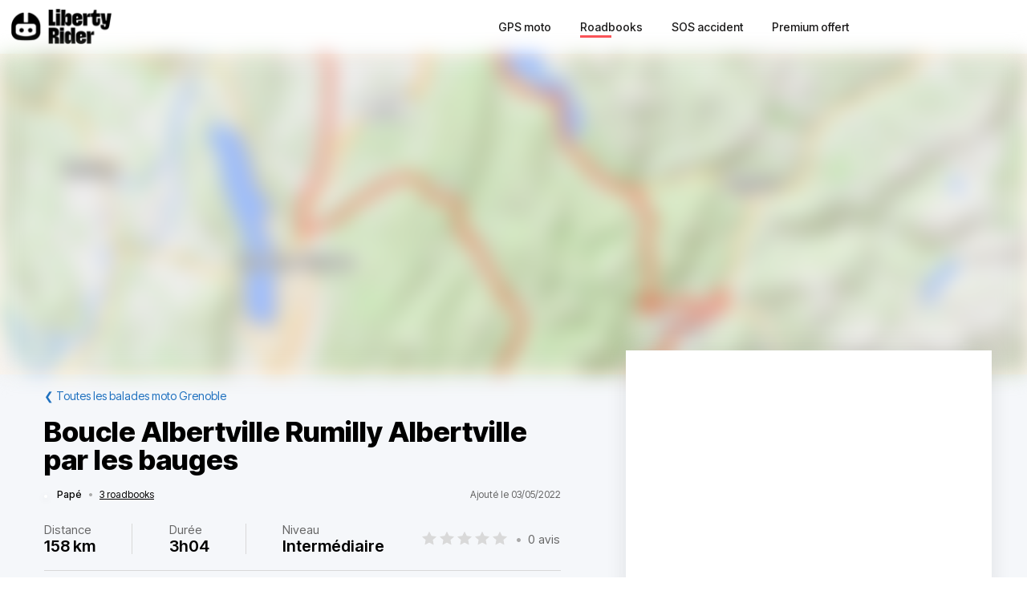

--- FILE ---
content_type: text/html; charset=utf-8
request_url: https://liberty-rider.com/fr/roadbooks/auvergne-rhone-alpes/isere/grenoble/2127/boucle-albertville-rumilly-albertville-par-les-bauges
body_size: 86293
content:
<!DOCTYPE html><html lang="fr"><head><meta charSet="utf-8"/><meta name="viewport" content="width=device-width, initial-scale=1"/><link rel="preload" as="image" imageSrcSet="/_next/static/media/logo-without-text.18845bff.svg#48 1x, /_next/static/media/logo-without-text.18845bff.svg#96 2x"/><link rel="preload" as="image" imageSrcSet="/_next/image/?url=%2F_next%2Fstatic%2Fmedia%2Flogo-with-text.365fc9dd.webp&amp;w=128&amp;q=90 1x, /_next/image/?url=%2F_next%2Fstatic%2Fmedia%2Flogo-with-text.365fc9dd.webp&amp;w=256&amp;q=90 2x"/><link rel="stylesheet" href="/_next/static/css/3a1f2d3844bf1c34.css" data-precedence="next"/><link rel="stylesheet" href="/_next/static/css/3c85f1a418dd1fd1.css" data-precedence="next"/><link rel="stylesheet" href="/_next/static/css/6f770a3ee0c3cfae.css" data-precedence="next"/><link rel="preload" as="script" fetchPriority="low" href="/_next/static/chunks/webpack-6dc83a205836dc19.js"/><script src="/_next/static/chunks/4bd1b696-a2a5811a6484086a.js" async=""></script><script src="/_next/static/chunks/726-92e55a19ab0c76f7.js" async=""></script><script src="/_next/static/chunks/main-app-589e01f6250ceedc.js" async=""></script><script src="/_next/static/chunks/84c12632-e4da187683994431.js" async=""></script><script src="/_next/static/chunks/4987-bda165820641d158.js" async=""></script><script src="/_next/static/chunks/448-ea95f14d7fb7deac.js" async=""></script><script src="/_next/static/chunks/6766-0f4481fff108d72e.js" async=""></script><script src="/_next/static/chunks/8536-eba2b8e723fc0938.js" async=""></script><script src="/_next/static/chunks/7732-665b3f293c46d9f7.js" async=""></script><script src="/_next/static/chunks/1834-e10b5ac4688ac2a1.js" async=""></script><script src="/_next/static/chunks/9694-b7b9cb3ea0f93387.js" async=""></script><script src="/_next/static/chunks/5627-738a1395ea9e0ae9.js" async=""></script><script src="/_next/static/chunks/5171-1be0fb08d8abd639.js" async=""></script><script src="/_next/static/chunks/5799-a61d34a48a939b17.js" async=""></script><script src="/_next/static/chunks/7890-6a461db93f39a9cf.js" async=""></script><script src="/_next/static/chunks/9562-a1a2d20329bef21a.js" async=""></script><script src="/_next/static/chunks/app/%5Blocale%5D/(roadbook)/layout-50c3f65282f9e5cd.js" async=""></script><script src="/_next/static/chunks/429-2bd5c874f06920ce.js" async=""></script><script src="/_next/static/chunks/app/%5Blocale%5D/(roadbook)/error-a2cf67241c7a03d6.js" async=""></script><script src="/_next/static/chunks/app/%5Blocale%5D/(roadbook)/(footer)/roadbooks/not-found-dfedd7d449fe9e51.js" async=""></script><script src="/_next/static/chunks/4223-271242144908b944.js" async=""></script><script src="/_next/static/chunks/7504-926d9f1961e3b881.js" async=""></script><script src="/_next/static/chunks/app/global-error-576b15c024a6743d.js" async=""></script><script src="/_next/static/chunks/05f6971a-efa62114128cfd7e.js" async=""></script><script src="/_next/static/chunks/5254-167efcd42c287881.js" async=""></script><script src="/_next/static/chunks/8452-9ecdd3341cd568c1.js" async=""></script><script src="/_next/static/chunks/2798-b2c0bba8c618a693.js" async=""></script><script src="/_next/static/chunks/app/%5Blocale%5D/(roadbook)/(footer)/roadbooks/details/%5BroadbookSerial%5D/page-bcaec6afc4af953f.js" async=""></script><script src="/_next/static/chunks/984-e900106fc4e627dc.js" async=""></script><script src="/_next/static/chunks/app/%5Blocale%5D/layout-ac81e1d881b68520.js" async=""></script><script src="/_next/static/chunks/app/%5Blocale%5D/(roadbook)/(footer)/layout-15d2a48285c0d39e.js" async=""></script><script src="/_next/static/chunks/app/%5Blocale%5D/error-0629521471c9bd46.js" async=""></script><script src="/_next/static/chunks/app/%5Blocale%5D/not-found-20896b7b26c40faa.js" async=""></script><meta name="next-size-adjust" content=""/><meta name="theme-color" content="#ff6259"/><title>Balade moto Boucle Albertville Rumilly Albertville par les bauges</title><meta name="description" content="Découvrir la balade à moto Boucle Albertville Rumilly Albertville par les bauges - Petite boucle bien sympa route nikel petit passage de gravillons dans les bauges.
Arrêt photo à la Lescheraine.

Descente sur Grésy-sur-Aix tranquille ensuite Rumily e"/><meta name="robots" content="index, follow"/><link rel="canonical" href="https://liberty-rider.com/fr/roadbooks/auvergne-rhone-alpes/isere/grenoble/2127/boucle-albertville-rumilly-albertville-par-les-bauges"/><meta property="og:title" content="Balade moto Boucle Albertville Rumilly Albertville par les bauges"/><meta property="og:description" content="Découvrir la balade à moto Boucle Albertville Rumilly Albertville par les bauges - Petite boucle bien sympa route nikel petit passage de gravillons dans les bauges.
Arrêt photo à la Lescheraine.

Descente sur Grésy-sur-Aix tranquille ensuite Rumily e"/><meta property="og:url" content="https://liberty-rider.com/fr/roadbooks/auvergne-rhone-alpes/isere/grenoble/2127/boucle-albertville-rumilly-albertville-par-les-bauges"/><meta property="og:locale" content="fr"/><meta property="og:image:width" content="600"/><meta property="og:image:height" content="300"/><meta property="og:image" content="https://tiles.liberty-rider.com/styles/osm-liberty-curvature/static/auto/600x300.jpg?maxzoom=17&amp;linejoin=round&amp;linecap=round&amp;language=fr&amp;path=stroke%3A%23f4603e%7Cwidth%3A3%7Cenc%3Ac%7CwuGao%7Ee%40nK%7D%5Dl%7C%40%7C%5Bzg%40xzArt%40bjFnk%40%7C%5Bnr%40bHrSxRrcCbcGtXdZhoBlx%40tZ%7Ca%40pdAv%7BFypAhoAaGoUlDn%60Al%5E%7Cz%40%7EGts%40t%5Bvp%40hR%60hAyN%7E%5CmFuD%7BMpsA_LaUNjSkLwMdE%7EKem%40yQ%7EWxe%40uJqHdPt%60%40tPpr%40%7D_AwOi%5DjCsBgHqKrJyn%40c%5BiqA%7DOu_%40aRucAsfAupB_t%40u_Bb%60AcSzbAyZdRmKqJwZrh%40ce%40vQw%5D%60i%40eWvTcUbAkn%40lo%40m_%40xO%7BM%7CVnEbUgZaAyQnJl%40%7EH_FqFCpb%40%7BQjWs%60BqTyS%7CPga%40xnDoRdc%40wb%40hUo%5C%7Ct%40wI%7EvBbQ%7C%5Cj%5Ef_Cda%40hh%40%7EbAvmDlj%40bg%40xQplAzUta%40%60Cvu%40%7EZb%7BAw%5CvI%7DjBgHglD%7BtBy%7BEe%7B%40kzGcIyQxHec%40%60u%40mx%40dWgCmn%40rN_a%40%5Dkt%40%7Dw%40exAcj%40_yAlc%40_WbN_w%40he%40%7DGwa%40kdAsQ%7Bu%40rE%7DKuPa%5EvPmVk%60BmhLo%5DqMcXsi%40%7Ck%40igA%7EE%7Dp%40%7BN_J%7Cm%40ugAtqCtVj%7DB%7Dr%40fgAabBth%40yiE%7BPy%7B%40xf%40qOzQvKdbAwWdkBoRpgDg%7BEfQ%7Df%40df%40g_BzHoaD%7CWlO%7Ef%40sLjNjOnBic%40dMwH%60Icj%40%60r%40oPnq%40tl%40%60dAqIjz%40wWpg%40%7CH%60d%40_KfiBtCxLjOhDcRG%60n%40tO%7CT_F_VvPpCvFmGkG_Z%7EMzFeb%40_vA%7CPxE%7BO_c%40xBygAiMgZbSi_%40qS%7BYm%40mTti%40um%40yiAccDuO_A"/><meta property="og:image" content="https://liberty-rider.com/_next/static/media/og-image-default.fb214b8b.jpg"/><meta property="og:type" content="website"/><meta name="twitter:card" content="summary_large_image"/><meta name="twitter:site" content="@_LibertyRider_"/><meta name="twitter:site:id" content="3700636996"/><meta name="twitter:title" content="Balade moto Boucle Albertville Rumilly Albertville par les bauges"/><meta name="twitter:description" content="Découvrir la balade à moto Boucle Albertville Rumilly Albertville par les bauges - Petite boucle bien sympa route nikel petit passage de gravillons dans les bauges.
Arrêt photo à la Lescheraine.

Descente sur Grésy-sur-Aix tranquille ensuite Rumily e"/><meta name="twitter:image:width" content="600"/><meta name="twitter:image:height" content="300"/><meta name="twitter:image" content="https://tiles.liberty-rider.com/styles/osm-liberty-curvature/static/auto/600x300.jpg?maxzoom=17&amp;linejoin=round&amp;linecap=round&amp;language=fr&amp;path=stroke%3A%23f4603e%7Cwidth%3A3%7Cenc%3Ac%7CwuGao%7Ee%40nK%7D%5Dl%7C%40%7C%5Bzg%40xzArt%40bjFnk%40%7C%5Bnr%40bHrSxRrcCbcGtXdZhoBlx%40tZ%7Ca%40pdAv%7BFypAhoAaGoUlDn%60Al%5E%7Cz%40%7EGts%40t%5Bvp%40hR%60hAyN%7E%5CmFuD%7BMpsA_LaUNjSkLwMdE%7EKem%40yQ%7EWxe%40uJqHdPt%60%40tPpr%40%7D_AwOi%5DjCsBgHqKrJyn%40c%5BiqA%7DOu_%40aRucAsfAupB_t%40u_Bb%60AcSzbAyZdRmKqJwZrh%40ce%40vQw%5D%60i%40eWvTcUbAkn%40lo%40m_%40xO%7BM%7CVnEbUgZaAyQnJl%40%7EH_FqFCpb%40%7BQjWs%60BqTyS%7CPga%40xnDoRdc%40wb%40hUo%5C%7Ct%40wI%7EvBbQ%7C%5Cj%5Ef_Cda%40hh%40%7EbAvmDlj%40bg%40xQplAzUta%40%60Cvu%40%7EZb%7BAw%5CvI%7DjBgHglD%7BtBy%7BEe%7B%40kzGcIyQxHec%40%60u%40mx%40dWgCmn%40rN_a%40%5Dkt%40%7Dw%40exAcj%40_yAlc%40_WbN_w%40he%40%7DGwa%40kdAsQ%7Bu%40rE%7DKuPa%5EvPmVk%60BmhLo%5DqMcXsi%40%7Ck%40igA%7EE%7Dp%40%7BN_J%7Cm%40ugAtqCtVj%7DB%7Dr%40fgAabBth%40yiE%7BPy%7B%40xf%40qOzQvKdbAwWdkBoRpgDg%7BEfQ%7Df%40df%40g_BzHoaD%7CWlO%7Ef%40sLjNjOnBic%40dMwH%60Icj%40%60r%40oPnq%40tl%40%60dAqIjz%40wWpg%40%7CH%60d%40_KfiBtCxLjOhDcRG%60n%40tO%7CT_F_VvPpCvFmGkG_Z%7EMzFeb%40_vA%7CPxE%7BO_c%40xBygAiMgZbSi_%40qS%7BYm%40mTti%40um%40yiAccDuO_A"/><meta name="twitter:image" content="https://liberty-rider.com/_next/static/media/og-image-default.fb214b8b.jpg"/><link rel="icon" href="/favicon.ico" type="image/x-icon" sizes="32x32"/><script src="/_next/static/chunks/polyfills-42372ed130431b0a.js" noModule=""></script><style data-styled="" data-styled-version="6.1.19">.jAYOQZ{display:inline-flex;align-items:center;justify-content:center;user-select:none;padding:1rem 1.5rem;min-width:120px;background:#232B35;border-radius:1rem;border:transparent;font-weight:400;font-size:1.2rem;line-height:100%;text-align:center;color:#fff;cursor:pointer;transition:all 0.2s ease;}/*!sc*/
.jAYOQZ[disabled]{opacity:0.3;cursor:default;}/*!sc*/
.jAYOQZ:hover:not([disabled]){background:#1c222a;border:transparent;}/*!sc*/
.jAYOQZ:active:not([disabled]){opacity:0.7;}/*!sc*/
.jAYOQZ:focus:not([disabled]):not(:active){outline:none;box-shadow:0 0 0 3px #232b3533;}/*!sc*/
data-styled.g4[id="sc-f4ae03fb-0"]{content:"jAYOQZ,"}/*!sc*/
.lfvKUH{height:auto;padding:2px 15px;min-height:30px;min-width:auto;border-radius:3px;}/*!sc*/
data-styled.g6[id="sc-f4ae03fb-2"]{content:"lfvKUH,"}/*!sc*/
.iXboCN{border-radius:50%;overflow:hidden;object-fit:cover;flex:none;box-shadow:0 2px 8px 0 rgb(0 0 0 / 15%);border:2px solid white;background-color:white;}/*!sc*/
@media (max-width:1023px){.iXboCN{max-width:100%;max-height:100%;}}/*!sc*/
data-styled.g58[id="sc-ac942082-0"]{content:"iXboCN,"}/*!sc*/
.bMKOHy{height:100%;background:transparent;border:none;display:flex;align-items:center;}/*!sc*/
data-styled.g74[id="sc-391268ad-0"]{content:"bMKOHy,"}/*!sc*/
.jMuENj{height:32px;width:40px;}/*!sc*/
.jMuENj div{position:absolute;height:3px;background:gray;opacity:1;margin-left:5px;margin-right:5px;width:30px;transform-origin:left center;transform:rotate(0deg);transition:0.25s ease-in-out;}/*!sc*/
data-styled.g75[id="sc-391268ad-1"]{content:"jMuENj,"}/*!sc*/
.dDYwak{margin-top:3.5px;transform:rotate(45deg);margin-left:9px;}/*!sc*/
data-styled.g76[id="sc-391268ad-2"]{content:"dDYwak,"}/*!sc*/
.gtzdNK{margin-top:14px;width:0%;opacity:0;}/*!sc*/
data-styled.g77[id="sc-391268ad-3"]{content:"gtzdNK,"}/*!sc*/
.eGxvjq{margin-top:24.5px;transform:rotate(-45deg);margin-left:9px;}/*!sc*/
data-styled.g78[id="sc-391268ad-4"]{content:"eGxvjq,"}/*!sc*/
.itlwob{width:190px;}/*!sc*/
data-styled.g79[id="sc-f715734a-0"]{content:"itlwob,"}/*!sc*/
@media (min-width:992px){.fFGhNV{display:none!important;}}/*!sc*/
data-styled.g82[id="sc-918ecb98-0"]{content:"fFGhNV,"}/*!sc*/
@media (min-width:992px){.fykIik{display:none!important;}}/*!sc*/
data-styled.g83[id="sc-918ecb98-1"]{content:"fykIik,"}/*!sc*/
@media (max-width:991px){.dHVgZy{display:none!important;}}/*!sc*/
data-styled.g84[id="sc-918ecb98-2"]{content:"dHVgZy,"}/*!sc*/
.gWwnMI{max-width:1290px;margin:0 auto;font-weight:500;}/*!sc*/
data-styled.g85[id="sc-918ecb98-3"]{content:"gWwnMI,"}/*!sc*/
.jLPaEF{height:67px;padding:0 1rem;display:flex;align-items:stretch;}/*!sc*/
.jLPaEF>*{display:flex;align-items:center;}/*!sc*/
data-styled.g86[id="sc-918ecb98-4"]{content:"jLPaEF,"}/*!sc*/
.jBhRpP{flex:1;}/*!sc*/
.jBhRpP a{display:inline-block;padding:10px 0;}/*!sc*/
data-styled.g87[id="sc-918ecb98-5"]{content:"jBhRpP,"}/*!sc*/
.cgblcz{font-size:14px;padding:10px 0;color:#1a1919;margin:0 5px;padding:0 13px;}/*!sc*/
@media (max-width:991px){.cgblcz{display:none!important;}}/*!sc*/
.cgblcz:hover{color:#ff6158;}/*!sc*/
data-styled.g89[id="sc-918ecb98-7"]{content:"cgblcz,"}/*!sc*/
.jnOYXm{font-size:14px;padding:10px 0;text-align:center;}/*!sc*/
@media (min-width:992px){.jnOYXm{text-align:right;}}/*!sc*/
data-styled.g90[id="sc-918ecb98-8"]{content:"jnOYXm,"}/*!sc*/
.hPrPKA{position:relative;}/*!sc*/
data-styled.g91[id="sc-918ecb98-9"]{content:"hPrPKA,"}/*!sc*/
.hQCIIs{height:3px;width:50%;background:#fb4f54;margin-top:3px;position:absolute;}/*!sc*/
data-styled.g92[id="sc-918ecb98-10"]{content:"hQCIIs,"}/*!sc*/
.fhJwsj{display:inline-flex;align-items:center;}/*!sc*/
data-styled.g95[id="sc-1b749530-0"]{content:"fhJwsj,"}/*!sc*/
.gTzmAQ{border-radius:4px;padding:7px 5px 7px 0;margin:0 5px;background-color:#1a1919;border-color:#1a1919;color:white;font-size:17px;}/*!sc*/
data-styled.g96[id="sc-1b749530-1"]{content:"gTzmAQ,"}/*!sc*/
:root{--toastify-color-success:#00BD9D!important;--toastify-color-error:#F45F63!important;--font-weight-medium:500;--font-weight-bold:600;--font-weight-extrabold:800;--page-side-padding:1rem;--scroll-to-top-margin:30px;}/*!sc*/
textarea{font-family:inherit;}/*!sc*/
html,body,div,span,applet,object,iframe,h1,h2,h3,h4,h5,h6,p,blockquote,pre,a,abbr,acronym,address,big,cite,code,del,dfn,em,img,ins,kbd,q,s,samp,small,strike,strong,sub,sup,tt,var,b,u,i,center,dl,dt,dd,ol,ul,li,fieldset,form,label,legend,table,caption,tbody,tfoot,thead,tr,th,td,article,aside,canvas,details,embed,figure,figcaption,footer,header,hgroup,menu,nav,output,ruby,section,summary,time,mark,audio,video,button,input{margin:0;padding:0;border:0;font-size:100%;font:inherit;vertical-align:baseline;}/*!sc*/
article,aside,details,figcaption,figure,footer,header,hgroup,menu,nav,section{display:block;}/*!sc*/
html{box-sizing:border-box;}/*!sc*/
main{padding-bottom:var(--scroll-to-top-margin);background-color:#f5f7fa;}/*!sc*/
*{box-sizing:inherit;}/*!sc*/
body{line-height:1;background:#ffffff;}/*!sc*/
ol,ul{list-style:none;}/*!sc*/
table{border-collapse:collapse;border-spacing:0;}/*!sc*/
button{cursor:pointer;background:none;}/*!sc*/
button,select{color:inherit;}/*!sc*/
a{text-decoration:none;}/*!sc*/
input:-webkit-autofill,input:-webkit-autofill:hover,input:-webkit-autofill:focus,input:-webkit-autofill:active{transition:background-color 5000000s ease-in-out 0s;}/*!sc*/
data-styled.g116[id="sc-global-llzNUb1"]{content:"sc-global-llzNUb1,"}/*!sc*/
html{font-size:14px;}/*!sc*/
data-styled.g219[id="sc-global-kgQgNJ1"]{content:"sc-global-kgQgNJ1,"}/*!sc*/
.bbfPpR{font-size:18px;font-weight:700;margin-bottom:14px;}/*!sc*/
data-styled.g220[id="sc-36056769-0"]{content:"bbfPpR,"}/*!sc*/
.hXmQNh{display:block;margin-bottom:19px;font-size:14px;}/*!sc*/
.hXmQNh,.hXmQNh:hover{font-weight:500;color:#ddd;}/*!sc*/
.hXmQNh:hover{text-decoration:underline;}/*!sc*/
data-styled.g221[id="sc-36056769-1"]{content:"hXmQNh,"}/*!sc*/
.jKexrc{max-width:33%;color:white;}/*!sc*/
data-styled.g222[id="sc-36056769-2"]{content:"jKexrc,"}/*!sc*/
.lehSAb{display:inline-block;font-weight:500;color:#ddd;padding:0 5px;min-width:48px;line-height:48px;}/*!sc*/
.lehSAb:hover{text-decoration:underline;color:#ddd;}/*!sc*/
data-styled.g223[id="sc-faf2f67b-0"]{content:"lehSAb,"}/*!sc*/
.cCbqrH{margin-top:60px;background:#1a1919;width:100%;}/*!sc*/
data-styled.g224[id="sc-aa5b0d73-0"]{content:"cCbqrH,"}/*!sc*/
@media (max-width:1023px){.gCJFId{min-height:277px;padding:2rem;}}/*!sc*/
@media (min-width:1024px){.gCJFId{max-width:1440px;display:flex;margin:0 auto;padding:4rem 0;}}/*!sc*/
data-styled.g225[id="sc-aa5b0d73-1"]{content:"gCJFId,"}/*!sc*/
.lddgSM{display:flex;}/*!sc*/
@media (max-width:1023px){.lddgSM{justify-content:center;flex-wrap:wrap;margin-top:2rem;margin-bottom:2rem;}}/*!sc*/
@media (min-width:621px) and (max-width:1023px){.lddgSM{margin-top:4rem;margin-bottom:4rem;}}/*!sc*/
@media (min-width:1024px){.lddgSM{flex-direction:column;font-size:17px;font-weight:600;}}/*!sc*/
data-styled.g226[id="sc-aa5b0d73-2"]{content:"lddgSM,"}/*!sc*/
@media (min-width:1024px){.idiOoD{width:75%;display:flex;justify-content:space-evenly;padding:2rem 2rem;}}/*!sc*/
@media (max-width:1023px){.idiOoD{display:none;}}/*!sc*/
data-styled.g227[id="sc-aa5b0d73-3"]{content:"idiOoD,"}/*!sc*/
@media (min-width:1024px){.LZLHN{width:25%;padding:2rem 2rem;}}/*!sc*/
data-styled.g228[id="sc-aa5b0d73-4"]{content:"LZLHN,"}/*!sc*/
.ktgOoL{display:flex;}/*!sc*/
@media (max-width:620px){.ktgOoL{justify-content:space-evenly;max-width:50%;margin:0 auto;}}/*!sc*/
@media (min-width:621px) and (max-width:1023px){.ktgOoL{justify-content:space-evenly;max-width:30%;margin:0 auto;}}/*!sc*/
@media (min-width:1024px){.ktgOoL{width:59%;justify-content:space-between;margin-top:5rem;}}/*!sc*/
data-styled.g229[id="sc-aa5b0d73-5"]{content:"ktgOoL,"}/*!sc*/
.dFOidP{color:white;}/*!sc*/
@media (min-width:1024px){.dFOidP{width:100%;font-size:13px;font-weight:500;line-height:1.25;margin-top:4rem;}}/*!sc*/
@media (min-width:621px) and (max-width:1023px){.dFOidP{display:flex;justify-content:space-evenly;margin-top:3rem;}}/*!sc*/
@media (max-width:620px){.dFOidP{display:flex;justify-content:space-evenly;margin-top:2rem;}}/*!sc*/
data-styled.g230[id="sc-aa5b0d73-6"]{content:"dFOidP,"}/*!sc*/
.bjdAlh{font-size:15px;line-height:25px;}/*!sc*/
.bjdAlh p{margin:1rem 0;}/*!sc*/
.bjdAlh em{font-style:italic;}/*!sc*/
.bjdAlh strong{font-weight:600;}/*!sc*/
.bjdAlh ul,.bjdAlh ol{margin:1em 0;padding:0 0 0 2em;}/*!sc*/
.bjdAlh ul{list-style-type:disc;}/*!sc*/
.bjdAlh ol{list-style-type:decimal;}/*!sc*/
.bjdAlh a{color:#1e70bf;text-decoration:underline;}/*!sc*/
.bjdAlh a:hover{text-decoration:none;}/*!sc*/
.bjdAlh h1,.bjdAlh h2,.bjdAlh h3,.bjdAlh h4,.bjdAlh h5,.bjdAlh h6{font-size:revert;}/*!sc*/
data-styled.g232[id="sc-c734763c-0"]{content:"bjdAlh,"}/*!sc*/
.bKTyPL{position:relative;display:inline-flex;width:110px;height:22px;}/*!sc*/
.bKTyPL:before,.bKTyPL:after{content:"";display:inline-block;width:100%;height:100%;position:absolute;left:0;background-repeat:repeat-x;background-size:22px 22px;pointer-events:none;}/*!sc*/
.bKTyPL:before{background-image:url('data:image/svg+xml;utf8,%3Csvg width="22" height="22" fill="none" xmlns="http://www.w3.org/2000/svg">%3Cpath fill-rule="evenodd" clip-rule="evenodd" d="M11 15.652l-5.562 2.876 1.062-6.09L2 8.123l6.219-.889L11 1.694l2.781 5.541L20 8.124l-4.5 4.313 1.062 6.091L11 15.652z" fill="%23D9D9D9"/>%3C/svg>');}/*!sc*/
.bKTyPL:after{background-image:url('data:image/svg+xml;utf8,%3Csvg width="22" height="22" fill="none" xmlns="http://www.w3.org/2000/svg">%3Cpath fill-rule="evenodd" clip-rule="evenodd" d="M11 15.652l-5.562 2.876 1.062-6.09L2 8.123l6.219-.889L11 1.694l2.781 5.541L20 8.124l-4.5 4.313 1.062 6.091L11 15.652z" fill="%23FFB000"/>%3C/svg>');width:0%;}/*!sc*/
.iYjdQN{position:relative;display:inline-flex;width:80px;height:16px;}/*!sc*/
.iYjdQN:before,.iYjdQN:after{content:"";display:inline-block;width:100%;height:100%;position:absolute;left:0;background-repeat:repeat-x;background-size:16px 16px;pointer-events:none;}/*!sc*/
.iYjdQN:before{background-image:url('data:image/svg+xml;utf8,%3Csvg width="22" height="22" fill="none" xmlns="http://www.w3.org/2000/svg">%3Cpath fill-rule="evenodd" clip-rule="evenodd" d="M11 15.652l-5.562 2.876 1.062-6.09L2 8.123l6.219-.889L11 1.694l2.781 5.541L20 8.124l-4.5 4.313 1.062 6.091L11 15.652z" fill="%23D9D9D9"/>%3C/svg>');}/*!sc*/
.iYjdQN:after{background-image:url('data:image/svg+xml;utf8,%3Csvg width="22" height="22" fill="none" xmlns="http://www.w3.org/2000/svg">%3Cpath fill-rule="evenodd" clip-rule="evenodd" d="M11 15.652l-5.562 2.876 1.062-6.09L2 8.123l6.219-.889L11 1.694l2.781 5.541L20 8.124l-4.5 4.313 1.062 6.091L11 15.652z" fill="%23FFB000"/>%3C/svg>');width:90%;}/*!sc*/
.cgVJDt{position:relative;display:inline-flex;width:80px;height:16px;}/*!sc*/
.cgVJDt:before,.cgVJDt:after{content:"";display:inline-block;width:100%;height:100%;position:absolute;left:0;background-repeat:repeat-x;background-size:16px 16px;pointer-events:none;}/*!sc*/
.cgVJDt:before{background-image:url('data:image/svg+xml;utf8,%3Csvg width="22" height="22" fill="none" xmlns="http://www.w3.org/2000/svg">%3Cpath fill-rule="evenodd" clip-rule="evenodd" d="M11 15.652l-5.562 2.876 1.062-6.09L2 8.123l6.219-.889L11 1.694l2.781 5.541L20 8.124l-4.5 4.313 1.062 6.091L11 15.652z" fill="%23D9D9D9"/>%3C/svg>');}/*!sc*/
.cgVJDt:after{background-image:url('data:image/svg+xml;utf8,%3Csvg width="22" height="22" fill="none" xmlns="http://www.w3.org/2000/svg">%3Cpath fill-rule="evenodd" clip-rule="evenodd" d="M11 15.652l-5.562 2.876 1.062-6.09L2 8.123l6.219-.889L11 1.694l2.781 5.541L20 8.124l-4.5 4.313 1.062 6.091L11 15.652z" fill="%23FFB000"/>%3C/svg>');width:100%;}/*!sc*/
data-styled.g308[id="sc-4cf14934-0"]{content:"bKTyPL,iYjdQN,cgVJDt,"}/*!sc*/
.dnfxOO{width:100%;height:100%;}/*!sc*/
data-styled.g309[id="sc-4cf14934-1"]{content:"dnfxOO,"}/*!sc*/
.cFijzr{padding:15px 0;border-top:1px solid #d8d8d8;border-bottom:1px solid #d8d8d8;margin:10px 0;}/*!sc*/
data-styled.g311[id="sc-a0a5d0dd-0"]{content:"cFijzr,"}/*!sc*/
.gStkKu{display:flex;justify-content:space-between;flex-wrap:wrap;font-size:13px;line-height:15px;}/*!sc*/
data-styled.g312[id="sc-a0a5d0dd-1"]{content:"gStkKu,"}/*!sc*/
@media (max-width:620px){.jDVEnv{width:100%;padding:15px 0;margin-bottom:15px;}}/*!sc*/
data-styled.g313[id="sc-a0a5d0dd-2"]{content:"jDVEnv,"}/*!sc*/
.hsQdnR{cursor:pointer;display:block;color:black;text-align:center;border-radius:3px;padding:3px 6px;}/*!sc*/
.hsQdnR:active{background:#eee;}/*!sc*/
data-styled.g314[id="sc-a0a5d0dd-3"]{content:"hsQdnR,"}/*!sc*/
.jdDOei{cursor:pointer;display:block;color:black;text-align:center;border-radius:3px;padding:3px 6px;}/*!sc*/
.jdDOei:active{background:#eee;}/*!sc*/
data-styled.g315[id="sc-a0a5d0dd-4"]{content:"jdDOei,"}/*!sc*/
.eVmOyO{display:flex;justify-content:space-between;align-items:center;width:100%;margin-right:2rem;}/*!sc*/
.kWVTBe{display:flex;justify-content:space-between;align-items:center;width:100%;margin-right:0;}/*!sc*/
data-styled.g316[id="sc-c02903-0"]{content:"eVmOyO,kWVTBe,"}/*!sc*/
.dBNDnc{font-size:15px;opacity:0.6;}/*!sc*/
data-styled.g317[id="sc-c02903-1"]{content:"dBNDnc,"}/*!sc*/
.dzoDMk{margin-bottom:11px;}/*!sc*/
@media (min-width:1024px){.dzoDMk{display:flex;align-items:center;justify-content:space-between;}}/*!sc*/
@media (max-width:1023px){.dzoDMk{display:inline;}}/*!sc*/
data-styled.g318[id="sc-2e8979a7-0"]{content:"dzoDMk,"}/*!sc*/
.ihpHrs{width:100%;}/*!sc*/
data-styled.g319[id="sc-2e8979a7-1"]{content:"ihpHrs,"}/*!sc*/
.evSEvc{font-size:20px;font-weight:var(--font-weight-bold);margin-bottom:28px;}/*!sc*/
data-styled.g320[id="sc-e63ec80-0"]{content:"evSEvc,"}/*!sc*/
.czIYPn{width:100%;height:7em;overflow-y:scroll;padding:5px;font-size:15px;background-color:#f9f9f9;}/*!sc*/
.czIYPn:placeholder{color:gray;}/*!sc*/
data-styled.g323[id="sc-e63ec80-3"]{content:"czIYPn,"}/*!sc*/
.gpxXYN{position:relative;margin-top:20px;}/*!sc*/
data-styled.g324[id="sc-e63ec80-4"]{content:"gpxXYN,"}/*!sc*/
.fJFdyY{display:flex;justify-content:flex-end;margin-top:2rem;}/*!sc*/
data-styled.g325[id="sc-e63ec80-5"]{content:"fJFdyY,"}/*!sc*/
.dfJFmr{background-color:#fff;box-shadow:0 -2px 24px 0 rgba(27,26,26,0.1);}/*!sc*/
@media (min-width:992px){.dfJFmr{padding:1rem 2rem;}}/*!sc*/
@media (max-width:991px){.dfJFmr{padding:1rem 1rem;}}/*!sc*/
data-styled.g326[id="sc-e7b3fc79-0"]{content:"dfJFmr,"}/*!sc*/
.dOWGFi{display:flex;justify-content:space-between;align-items:center;font-size:12px;}/*!sc*/
data-styled.g327[id="sc-f12fa54d-0"]{content:"dOWGFi,"}/*!sc*/
.riQbe{display:flex;align-items:center;position:relative;z-index:0;}/*!sc*/
data-styled.g328[id="sc-f12fa54d-1"]{content:"riQbe,"}/*!sc*/
.eVlVfD{font-weight:var(--font-weight-medium);color:#000;margin-left:12px;}/*!sc*/
data-styled.g331[id="sc-f12fa54d-4"]{content:"eVlVfD,"}/*!sc*/
.leuREH{margin:0 8px;color:#aaa;}/*!sc*/
data-styled.g332[id="sc-f12fa54d-5"]{content:"leuREH,"}/*!sc*/
.ljDeWf{color:black;text-decoration:underline;}/*!sc*/
data-styled.g333[id="sc-f12fa54d-6"]{content:"ljDeWf,"}/*!sc*/
.XIGNH{color:#666;}/*!sc*/
@media (max-width:991px){.XIGNH{display:none;}}/*!sc*/
data-styled.g334[id="sc-f12fa54d-7"]{content:"XIGNH,"}/*!sc*/
.dglrTZ{color:#1e70bf;}/*!sc*/
data-styled.g344[id="sc-849fb1e-0"]{content:"dglrTZ,"}/*!sc*/
.etllLK{font-size:22px;font-weight:600;}/*!sc*/
data-styled.g357[id="sc-cd06fa69-0"]{content:"etllLK,"}/*!sc*/
.fjHmhT{margin:5px 0;}/*!sc*/
@media (min-width:1024px){.fjHmhT{display:flex;align-items:center;justify-content:space-between;}}/*!sc*/
@media (max-width:1023px){.fjHmhT{display:inline;}}/*!sc*/
data-styled.g361[id="sc-ef0a25d3-0"]{content:"fjHmhT,"}/*!sc*/
.fAmeOg{font-size:20px;font-weight:var(--font-weight-bold);margin-bottom:25px;}/*!sc*/
data-styled.g362[id="sc-ef0a25d3-1"]{content:"fAmeOg,"}/*!sc*/
.blaxku{font-size:15px;display:flex;justify-content:space-between;flex-wrap:wrap;align-items:center;}/*!sc*/
.blaxku>*{margin:10px 0;}/*!sc*/
data-styled.g363[id="sc-bb131a74-0"]{content:"blaxku,"}/*!sc*/
.gxpylA{width:1px;align-self:stretch;border-left:1px solid #d8d8d8;}/*!sc*/
data-styled.g364[id="sc-bb131a74-1"]{content:"gxpylA,"}/*!sc*/
.gGugpm{margin:0 8px;color:#aaa;}/*!sc*/
data-styled.g365[id="sc-bb131a74-2"]{content:"gGugpm,"}/*!sc*/
.flERAF{color:#666;margin-bottom:3px;}/*!sc*/
data-styled.g366[id="sc-bb131a74-3"]{content:"flERAF,"}/*!sc*/
.iEMSAA{font-size:20px;font-weight:var(--font-weight-bold);}/*!sc*/
data-styled.g367[id="sc-bb131a74-4"]{content:"iEMSAA,"}/*!sc*/
.cIBsgd{color:#666;display:flex;align-items:center;}/*!sc*/
@media (max-width:991px){.cIBsgd{width:100%;}}/*!sc*/
data-styled.g368[id="sc-bb131a74-5"]{content:"cIBsgd,"}/*!sc*/
.dyLGRo{margin:20px 0;}/*!sc*/
data-styled.g374[id="sc-4d1cdc22-0"]{content:"dyLGRo,"}/*!sc*/
.dLnWuM{color:#555;width:100%;word-break:break-word;}/*!sc*/
data-styled.g375[id="sc-4d1cdc22-1"]{content:"dLnWuM,"}/*!sc*/
.grcvjZ{font-weight:600;color:#1e70bf;cursor:pointer;}/*!sc*/
data-styled.g376[id="sc-e39cfb51-0"]{content:"grcvjZ,"}/*!sc*/
.cVZEsF{margin-top:1em;}/*!sc*/
data-styled.g377[id="sc-e39cfb51-1"]{content:"cVZEsF,"}/*!sc*/
.enZfck{display:flex;}/*!sc*/
data-styled.g378[id="sc-62b1ed6d-0"]{content:"enZfck,"}/*!sc*/
.eeTJCb{display:flex;justify-items:space-between;scroll-snap-type:x mandatory;overflow-x:auto;}/*!sc*/
@media (min-width:1170px){.eeTJCb{overflow-x:hidden;}}/*!sc*/
data-styled.g379[id="sc-62b1ed6d-1"]{content:"eeTJCb,"}/*!sc*/
.ieVusg{display:block;scroll-snap-align:start;margin-right:12px;}/*!sc*/
.ieVusg:hover{opacity:0.9;}/*!sc*/
.ieVusg:active{opacity:0.7;}/*!sc*/
data-styled.g380[id="sc-62b1ed6d-2"]{content:"ieVusg,"}/*!sc*/
.hKINLE{border-radius:8px;overflow:hidden;object-fit:cover;background-color:#f5f5f5;}/*!sc*/
data-styled.g381[id="sc-62b1ed6d-3"]{content:"hKINLE,"}/*!sc*/
.gpsodL{position:relative;width:0;}/*!sc*/
@media (max-width:1169px){.gpsodL{display:none;}}/*!sc*/
data-styled.g382[id="sc-62b1ed6d-4"]{content:"gpsodL,"}/*!sc*/
.jsFrIH{position:absolute;height:100%;right:20px;filter:drop-shadow(0px 0px 5px rgba(0,0,0,0.4));pointer-events:none;}/*!sc*/
data-styled.g383[id="sc-62b1ed6d-5"]{content:"jsFrIH,"}/*!sc*/
@media (max-width:1023px){.cBkEnU{margin-right:-1rem;}}/*!sc*/
data-styled.g384[id="sc-fa660577-0"]{content:"cBkEnU,"}/*!sc*/
.guQxUS{font-size:20px;font-weight:var(--font-weight-bold);line-height:1.18;text-align:left;margin-bottom:28px;width:100%;}/*!sc*/
data-styled.g385[id="sc-fa660577-1"]{content:"guQxUS,"}/*!sc*/
.kRcYLb{display:flex;justify-content:space-around;margin:10px 0;}/*!sc*/
data-styled.g387[id="sc-8ed01ea8-0"]{content:"kRcYLb,"}/*!sc*/
.iGmLll{font-size:10px;line-height:1.6;color:#666666;}/*!sc*/
data-styled.g388[id="sc-8ed01ea8-1"]{content:"iGmLll,"}/*!sc*/
.loORxD{font-weight:var(--font-weight-medium);line-height:1.2;font-size:13px;}/*!sc*/
data-styled.g389[id="sc-8ed01ea8-2"]{content:"loORxD,"}/*!sc*/
.HcIts{margin-top:10px;display:flex;}/*!sc*/
data-styled.g390[id="sc-246de9f6-0"]{content:"HcIts,"}/*!sc*/
.UoRJF{border-radius:4px;overflow:hidden;box-sizing:border-box;object-fit:cover;margin-right:10px;background-color:#f5f5f5;}/*!sc*/
.jmoZvE{border-radius:4px;overflow:hidden;box-sizing:border-box;object-fit:cover;margin-right:0;background-color:#f5f5f5;}/*!sc*/
data-styled.g391[id="sc-246de9f6-1"]{content:"UoRJF,jmoZvE,"}/*!sc*/
.cDyZke{display:flex;align-items:center;margin-bottom:10px;}/*!sc*/
data-styled.g392[id="sc-e544066b-0"]{content:"cDyZke,"}/*!sc*/
.fFNrFS{font-size:12px;font-weight:var(--font-weight-medium);line-height:1.2;text-overflow:ellipsis;overflow:hidden;white-space:nowrap;margin-left:10px;}/*!sc*/
data-styled.g393[id="sc-e544066b-1"]{content:"fFNrFS,"}/*!sc*/
.kkIoOz{display:block;cursor:pointer;border-radius:8px;color:#000000;background-color:#ffffff!important;box-shadow:0 2px 8px 0 rgba(0,0,0,0.15);padding:10px;width:294px;box-sizing:border-box;margin:var(--page-side-padding);}/*!sc*/
@media (max-width:424px){.kkIoOz{margin-right:0;}}/*!sc*/
.kkIoOz:hover>*{opacity:0.9;}/*!sc*/
.kkIoOz:active>*{opacity:0.7;}/*!sc*/
data-styled.g395[id="sc-6dcca701-0"]{content:"kkIoOz,"}/*!sc*/
.fzBaaF{font-size:15px;font-weight:var(--font-weight-bold);height:18px;text-overflow:ellipsis;overflow:hidden;white-space:nowrap;}/*!sc*/
data-styled.g396[id="sc-6dcca701-1"]{content:"fzBaaF,"}/*!sc*/
.dNeGpD{margin-top:10px;border:1px solid rgb(217,217,217);border-radius:8px;overflow:hidden;}/*!sc*/
data-styled.g397[id="sc-6dcca701-2"]{content:"dNeGpD,"}/*!sc*/
.lcJqOE{display:block;object-fit:cover;background-color:#f5f5f5;}/*!sc*/
data-styled.g398[id="sc-6dcca701-3"]{content:"lcJqOE,"}/*!sc*/
.fqXxLZ{font-size:14px;font-weight:var(--font-weight-bold);color:#1e70bf;padding-left:var(--page-side-padding);}/*!sc*/
data-styled.g399[id="sc-d743352d-0"]{content:"fqXxLZ,"}/*!sc*/
@media (min-width:1024px){.lcrNCx{display:none!important;}}/*!sc*/
data-styled.g401[id="sc-e46a759a-0"]{content:"lcrNCx,"}/*!sc*/
@media (max-width:1023px){.faLJrl{display:none!important;}}/*!sc*/
data-styled.g402[id="sc-e46a759a-1"]{content:"faLJrl,"}/*!sc*/
.dptkIG{max-width:1290px;margin:0 auto;}/*!sc*/
data-styled.g403[id="sc-e46a759a-2"]{content:"dptkIG,"}/*!sc*/
.caTRfk{width:100%;display:flex;flex-direction:column;padding:1rem var(--page-side-padding);align-items:flex-start;}/*!sc*/
@media (min-width:1024px){.caTRfk{flex-direction:row;align-items:center;justify-content:space-between;}}/*!sc*/
data-styled.g404[id="sc-e46a759a-3"]{content:"caTRfk,"}/*!sc*/
.bsrVPu{display:flex;scroll-snap-type:x mandatory;}/*!sc*/
@media (min-width:1288px){.bsrVPu{max-width:1290px;flex-wrap:wrap;}}/*!sc*/
@media (max-width:1287px){.bsrVPu{overflow-x:auto;}}/*!sc*/
data-styled.g405[id="sc-e46a759a-4"]{content:"bsrVPu,"}/*!sc*/
.dVChAM{scroll-snap-align:start;}/*!sc*/
data-styled.g406[id="sc-e46a759a-5"]{content:"dVChAM,"}/*!sc*/
.koyYpj{font-size:20px;font-weight:var(--font-weight-bold);}/*!sc*/
data-styled.g407[id="sc-60206202-0"]{content:"koyYpj,"}/*!sc*/
@media (max-width:991px){.jSOagr{display:none!important;}}/*!sc*/
data-styled.g419[id="sc-2cdc04a9-0"]{content:"jSOagr,"}/*!sc*/
.hBuQmY{position:relative;background:#fef6ee;}/*!sc*/
@media (max-width:1169px){.hBuQmY{height:200px;}}/*!sc*/
@media (min-width:1170px){.hBuQmY{height:400px;}}/*!sc*/
data-styled.g420[id="sc-2cdc04a9-1"]{content:"hBuQmY,"}/*!sc*/
.ehanIz{display:flex;justify-content:center;background-color:#f5f7fa;}/*!sc*/
.iXHJaJ{display:flex;justify-content:center;}/*!sc*/
data-styled.g421[id="sc-2cdc04a9-2"]{content:"ehanIz,iXHJaJ,"}/*!sc*/
@media (max-width:1169px){.dzzcYc{width:100%;}}/*!sc*/
@media (min-width:1170px){.dzzcYc{display:flex;width:1170px;justify-content:space-between;}}/*!sc*/
data-styled.g422[id="sc-2cdc04a9-3"]{content:"dzzcYc,"}/*!sc*/
@media (max-width:1169px){.fJbAwl{width:100%;}}/*!sc*/
@media (min-width:1170px){.fJbAwl{width:55%;}}/*!sc*/
data-styled.g423[id="sc-2cdc04a9-4"]{content:"fJbAwl,"}/*!sc*/
@media (max-width:1169px){.gFaeqP{width:100%;}}/*!sc*/
@media (min-width:1170px){.gFaeqP{width:38%;}}/*!sc*/
data-styled.g424[id="sc-2cdc04a9-5"]{content:"gFaeqP,"}/*!sc*/
@media (max-width:1169px){.fNgLPu{padding:0 1rem;margin:10px 0;}}/*!sc*/
@media (min-width:1170px){.fNgLPu{margin:20px 0;}}/*!sc*/
data-styled.g425[id="sc-2cdc04a9-6"]{content:"fNgLPu,"}/*!sc*/
@media (min-width:1170px){.glfGLb{position:absolute;width:456px;margin-top:-30px;z-index:5;}}/*!sc*/
data-styled.g426[id="sc-2cdc04a9-7"]{content:"glfGLb,"}/*!sc*/
.iRBohP{width:100%;margin:20px 0;font-weight:var(--font-weight-extrabold);}/*!sc*/
@media (min-width:1024px){.iRBohP{font-size:35px;}}/*!sc*/
@media (min-width:425px) and (max-width:1023px){.iRBohP{font-size:32px;}}/*!sc*/
@media (max-width:424px){.iRBohP{font-size:24px;}}/*!sc*/
data-styled.g427[id="sc-2cdc04a9-8"]{content:"iRBohP,"}/*!sc*/
.kZssVl{position:absolute;top:50%;left:50%;transform:translate(-50%,-50%);z-index:4;visibility:hidden;opacity:0;}/*!sc*/
data-styled.g428[id="sc-2cdc04a9-9"]{content:"kZssVl,"}/*!sc*/
.ktciNn{position:absolute;width:100%;height:100%;background:url(https://tiles.liberty-rider.com/styles/osm-liberty-curvature/static/auto/600x300.jpg?maxzoom=17&linejoin=round&linecap=round&language=fr&path=stroke%3A%23f4603e%7Cwidth%3A3%7Cenc%3Ac%7CwuGao%7Ee%40nK%7D%5Dl%7C%40%7C%5Bzg%40xzArt%40bjFnk%40%7C%5Bnr%40bHrSxRrcCbcGtXdZhoBlx%40tZ%7Ca%40pdAv%7BFypAhoAaGoUlDn%60Al%5E%7Cz%40%7EGts%40t%5Bvp%40hR%60hAyN%7E%5CmFuD%7BMpsA_LaUNjSkLwMdE%7EKem%40yQ%7EWxe%40uJqHdPt%60%40tPpr%40%7D_AwOi%5DjCsBgHqKrJyn%40c%5BiqA%7DOu_%40aRucAsfAupB_t%40u_Bb%60AcSzbAyZdRmKqJwZrh%40ce%40vQw%5D%60i%40eWvTcUbAkn%40lo%40m_%40xO%7BM%7CVnEbUgZaAyQnJl%40%7EH_FqFCpb%40%7BQjWs%60BqTyS%7CPga%40xnDoRdc%40wb%40hUo%5C%7Ct%40wI%7EvBbQ%7C%5Cj%5Ef_Cda%40hh%40%7EbAvmDlj%40bg%40xQplAzUta%40%60Cvu%40%7EZb%7BAw%5CvI%7DjBgHglD%7BtBy%7BEe%7B%40kzGcIyQxHec%40%60u%40mx%40dWgCmn%40rN_a%40%5Dkt%40%7Dw%40exAcj%40_yAlc%40_WbN_w%40he%40%7DGwa%40kdAsQ%7Bu%40rE%7DKuPa%5EvPmVk%60BmhLo%5DqMcXsi%40%7Ck%40igA%7EE%7Dp%40%7BN_J%7Cm%40ugAtqCtVj%7DB%7Dr%40fgAabBth%40yiE%7BPy%7B%40xf%40qOzQvKdbAwWdkBoRpgDg%7BEfQ%7Df%40df%40g_BzHoaD%7CWlO%7Ef%40sLjNjOnBic%40dMwH%60Icj%40%60r%40oPnq%40tl%40%60dAqIjz%40wWpg%40%7CH%60d%40_KfiBtCxLjOhDcRG%60n%40tO%7CT_F_VvPpCvFmGkG_Z%7EMzFeb%40_vA%7CPxE%7BO_c%40xBygAiMgZbSi_%40qS%7BYm%40mTti%40um%40yiAccDuO_A) no-repeat center center/cover;filter:blur(5px);}/*!sc*/
@media (min-width:800px){.ktciNn{filter:blur(12px);}}/*!sc*/
data-styled.g429[id="sc-2cdc04a9-10"]{content:"ktciNn,"}/*!sc*/
</style><script>(window[Symbol.for("ApolloSSRDataTransport")] ??= []).push({"rehydrate":{"_R_fivb_":{"data":undefined,"loading":false,"networkStatus":7,"called":false},"_R_5fiv5ubr5usntvivb_":{"data":{"roadbookBySerial":{"__typename":"Roadbook","id":"958c6291-6a28-449e-829a-9bb162dafa87","languageCodes":["fr"],"visibility":"PUBLIC","createdAt":"2022-05-03T14:34:55.926Z","name":"Boucle Albertville Rumilly Albertville par les bauges","description":{"__typename":"FormattedText","plainText":"Petite boucle bien sympa route nikel petit passage de gravillons dans les bauges.\nArrêt photo à la Lescheraine.\n\nDescente sur Grésy-sur-Aix tranquille ensuite Rumily et direction Annecy, bord de lac.\nSuperbe à Faverge direction col de Tamier et descente sur Albertville.\n\nA voir : Les bauges magnifique du col du Frêne.","formattedHtml":"\u003cp\u003ePetite boucle bien sympa route nikel petit passage de gravillons dans les bauges.\u003cbr\u003e\nArrêt photo à la Lescheraine.\u003c/p\u003e\n\u003cp\u003eDescente sur Grésy-sur-Aix tranquille ensuite Rumily et direction Annecy, bord de lac.\u003cbr\u003e\nSuperbe à Faverge direction col de Tamier et descente sur Albertville.\u003c/p\u003e\n\u003cp\u003eA voir : Les bauges magnifique du col du Frêne.\u003c/p\u003e\n"},"path":"auvergne-rhone-alpes/isere/grenoble/2127/boucle-albertville-rumilly-albertville-par-les-bauges","ogImage":"https://tiles.liberty-rider.com/styles/osm-liberty-curvature/static/auto/600x300.jpg?maxzoom=17\u0026linejoin=round\u0026linecap=round\u0026language=fr\u0026path=stroke%3A%23f4603e%7Cwidth%3A3%7Cenc%3Ac%7CwuGao%7Ee%40nK%7D%5Dl%7C%40%7C%5Bzg%40xzArt%40bjFnk%40%7C%5Bnr%40bHrSxRrcCbcGtXdZhoBlx%40tZ%7Ca%40pdAv%7BFypAhoAaGoUlDn%60Al%5E%7Cz%40%7EGts%40t%5Bvp%40hR%60hAyN%7E%5CmFuD%7BMpsA_LaUNjSkLwMdE%7EKem%40yQ%7EWxe%40uJqHdPt%60%40tPpr%40%7D_AwOi%5DjCsBgHqKrJyn%40c%5BiqA%7DOu_%40aRucAsfAupB_t%40u_Bb%60AcSzbAyZdRmKqJwZrh%40ce%40vQw%5D%60i%40eWvTcUbAkn%40lo%40m_%40xO%7BM%7CVnEbUgZaAyQnJl%40%7EH_FqFCpb%40%7BQjWs%60BqTyS%7CPga%40xnDoRdc%40wb%40hUo%5C%7Ct%40wI%7EvBbQ%7C%5Cj%5Ef_Cda%40hh%40%7EbAvmDlj%40bg%40xQplAzUta%40%60Cvu%40%7EZb%7BAw%5CvI%7DjBgHglD%7BtBy%7BEe%7B%40kzGcIyQxHec%40%60u%40mx%40dWgCmn%40rN_a%40%5Dkt%40%7Dw%40exAcj%40_yAlc%40_WbN_w%40he%40%7DGwa%40kdAsQ%7Bu%40rE%7DKuPa%5EvPmVk%60BmhLo%5DqMcXsi%40%7Ck%40igA%7EE%7Dp%40%7BN_J%7Cm%40ugAtqCtVj%7DB%7Dr%40fgAabBth%40yiE%7BPy%7B%40xf%40qOzQvKdbAwWdkBoRpgDg%7BEfQ%7Df%40df%40g_BzHoaD%7CWlO%7Ef%40sLjNjOnBic%40dMwH%60Icj%40%60r%40oPnq%40tl%40%60dAqIjz%40wWpg%40%7CH%60d%40_KfiBtCxLjOhDcRG%60n%40tO%7CT_F_VvPpCvFmGkG_Z%7EMzFeb%40_vA%7CPxE%7BO_c%40xBygAiMgZbSi_%40qS%7BYm%40mTti%40um%40yiAccDuO_A","author":{"__typename":"User","id":"afb7177d-e3ff-46e1-bf16-d89cbdc436ad","firstName":"Papé","profilePictureUrl":"https://liberty-rider.net/cdn-cgi/image/f=auto,anim=false,fit=cover,dpr=1,h=30,w=30/https%3A%2F%2Fgraph.facebook.com%2F4832059903475118%2Fpicture%3Ftype%3Dlarge","authoredRoadbooksCount":3,"authoredUnlistedRoadbooksCount":0,"isCertified":false},"tribePartnerInsurance":null,"detailedPolyline":"c|wuGao~e@l@aAPWRYHOd@eADKfCmG\\s@D@DADG@IAIEGLu@XsCFe@Hy@Jw@L_ApDz@PDv@P|Bl@pBf@tC|@XFz@VnBj@tAX\\H`AV~AZbATx@PdBp@^Jp@Nj@TZHRBJC@NHPLNJDRBPGJMFKHJFFLHPHPF\\HRFPHNHNJLJRPNTJPVd@JTJPJNHHPTHLFL?N@NBNDNDLFJHHJZH^DXNbAF`@Jb@Jd@Nf@Nb@Pd@`@~@r@pAXt@N`@\\`Aj@xA|ApEzApETn@Vt@`@pA\\bAdA~Ch@|A~AzETp@n@jBr@pBXp@v@dBVn@v@hBx@fCz@hCPl@Tz@bAjEf@|BNr@Lv@bAnGJz@NlANxAN|AH|@Dl@H`AHhAT`DF`AJpAJdA\\`ET~BV|BTtBL~@\\dC`@zCx@fFRlAn@pDp@tDRhAdA~F`ApFd@lCjAvGp@tDt@`EfAbGRdAt@fE`@|BRdANv@Lr@d@lCTlAJn@Fv@Fl@LrAL`C@ZD~ABf@@hA@f@?Z@fBAjF?~@@xAH~APdBZfBT|@^jAb@bAn@nAb@n@f@p@`AdA|@p@j@\\h@Zz@\\n@T`@HtAXdARn@Pd@LTHNFRHbB~@bAx@ZV|AjAvA`AlBhAx@`@p@Xf@Rt@TLHJFPNKNCV@J@JLPNDNELQBWCWZGP@HBD@|@X|@RfAVZDd@D|@FxBBn@?`@?bAAx@@jA@v@DdCRfDd@xAXpAZdBf@jA`@dCdApBfAhCjBhA|@x@~@xBbCvAfB`AzAlArB\\n@|@lBf@hAVn@dBdEf@nAp@dB`AdCRf@Pb@h@|AX|@KBILCPBPHLJBJCHMLPTb@b@|@d@fAlCtGTh@p@bB`@bAZv@Rh@fAnCvKfXdGhOd@jAlBxEn@|AXt@dDhIzGtP`F`M|IpTJVzDtJnCzGXr@lAzCXt@Vl@Vp@b@dAFPjArCjAvCz@tBrDfJ`B~DbAbCx@`Bf@`ADFr@lAbAzAfAxAhB`CX\\n@t@RT\\^xAzA`Az@~ApAhAt@hAt@fAp@`Af@dBv@`C`A^Np@VvCjA|F|BpGhCpDxA`XpK|H~CvFzBhFtBrElBhDvAxBx@fBv@NFPHf@TrBbAj@Zh@\\b@XXV`@^j@j@CHANBPHLJBJCDEDMb@\\NNl@l@l@n@|@jA~@rAz@|Al@zAd@tAl@vB`@rBDRZ|ALr@Jd@z@pEdFfX~EpWv@dEj]jiBhBrJzCbPzDtSPz@~B|L~@zEDRCp@C`@Ed@E^ONQ^WRWT[\\iAjAc@d@i@j@qBtBiVpWmH`IgOfP_@`@]\\YXKJQN[TkAx@eAp@oEtCWNq@`@a@VID[RYPQLKJGHCECAC?OkBGy@Gm@Ge@I]Ma@O[IQEKOa@M_@K_@Ss@UcAUeAWiAMc@??Lb@VhATdATbARr@J^L^N`@DJHPNZL`@H\\Fd@Fl@Fx@NjBCBAD?D@DBBD?VjBHr@Dd@@`@?ZAZCTCRI`@GXERId@C\\A^?d@?h@Ad@A\\C`@C^EZI`@I\\GVGZE\\C^AZ?V?X?\\A`@AVCTCRCVC^?Z@ZDZFVFNJPLPNPv@v@XXXVTRPNPNNNNRLRNXP`@Rd@LZJXLXR`@R\\TZPVPTRZT`@R^Rb@Rd@N`@HXHZFXDVD\\D\\Ff@J|@`@xCBPVrBBTNdAF\\Hb@Jd@Lb@HPLTR\\NTX`@vBzCPVT^NXN\\Nb@Nf@Lh@Lj@Hd@Fb@Hh@Jh@Jd@Pv@Lh@Nl@Tz@Ld@H`@Hb@Fd@D^Fh@Fb@F^FZHd@XtALp@DXBX@\\?\\?LAPC\\C^IrAMpBIhAEh@Cd@?V@TBTFZHZLb@Z~@Rh@JVTn@Tr@JXJRJNJJLHNFLBNBT@R?V?Z@NBNDPHLJJPFRFVFZVtA`@|BF\\XzANt@Rz@Nl@Lf@Ld@Lb@Nd@Nb@Xv@HPHLLLTR`@Z\\ZXXVZT\\NVLZHXFZ@R?X?\\ClA?p@@h@@f@Bd@B\\Fb@DVHXJZHRLXPj@Nb@L\\N\\DHDHRXNNNLNNNPNVN\\t@jBVl@L\\J\\J^FZFZFb@Jv@DVDTJh@Ll@TfANz@Lx@Hp@Fh@Fl@Fn@JjAFbAB^FhAf@pI\\fG_@DYBQFQJYTMPKVMIOMSOQUGGICK?KBUNWT[T[X[V[V[`@S\\[n@Sb@GJKPIFIBQEOKEBCJA\\?`@DZHj@Hl@^tC@PCPIJq@b@e@g@QQMQMQGMGUG]Eu@Ei@CQGMIGI?IDEHCHAT@V@\\?\\MhAGb@Ef@AT?H@RJfBDz@@f@Ah@KtAEbAE^GZGTEREVEn@Gz@Gv@C`@QjAMz@G^UtAStAYrBG^K`@S\\UV]Z]Nw@Va@JWHOJGHCLAR@JBHBHJNPJLJJHFJFPHx@FtAHhANpADv@Ap@Cl@Gj@Oj@Sh@Ob@M\\K`@Mf@I`@a@hBKXOLO@MGEKCK?WF[Fc@Bw@KuAOuAQuBG}@Ge@KUKQQMKE[Cq@M[Gs@Um@WMIUUKQMOMIGAG@GHCJ?LBRHPX^\\VRTJRBR@TCRCPGRYv@IVCJCRARAJ?\\B\\Fb@J\\FNHPHRFNDHDRBTATGLI@I?IIGMC[CWKUGMKMSWW_@ISUe@Ue@KQc@e@UWUW[Uk@[_@SUK_@OWIOEG@EBEHAH@JBFBDDBLDRHJFHHJNTn@Pj@N\\LRNPb@b@RPNRFZAPELEHEBI@I?KIMWKWKMIIMKUKk@_@UUMQ]]]QWEQCOEMGYWSMQKUGYAU@S@OAUISM_@QWIUESAW@SDSFgAl@WJYJc@JU@UCWEYOSQQSOYSc@GOKOKIMCI?[@eARSBWBMEMGMMOSWYKKKGs@g@}@q@SMIAE@EDCDCL@NFLLJNJJFJHLPLVJXJTJTLRRZRRPRXRXNRLZVTRRTb@j@NRZ^RVNVTh@J`@Hd@Hb@BZBXB\\D`@FZL\\T^^`@PTPVVf@Xl@JXNb@HXFPHNLNNFJDHDFFBNCNKFMEMOMMWWQSQQa@c@OOKQMQ_@g@USKIQOe@]KQEMESIOKAE@EFAFAF@HDJRPTTLLNLPTNZL\\JVRh@Vp@Rf@p@fBTn@Vn@Df@C^AXBZHXLTPZDH@BHNLTNXHL\\n@NVV`@^p@JNPRLJHLDJ?JEJIBIGKOGOIQMSQUOMQOMKMGUKSK]OUIUIg@WQIOKMOGGGIGGEAC?EBCBADAH@F@DBBDDB@LDJFJFJJJLJJHHNLNHRDPHHDDF@F?DAFCBC@G?GCYSMGKGOEOGMEOGQGMGOKQKECG?C?EDABAL@HBJDDHDF@LBRFZL|@b@ZNv@\\JFLPL`@L^^j@RVNPFJFHHJDFTXHHHNFR@RD`@@FJNNJJD^THJJTJXHNFLV\\LPV\\LRJPFR?f@?\\@NFVH\\F\\B^?TBRDLHRFT?PE\\CX?HBHBFHPHJNPLTJZH\\JTLRHHHHLHVPNLRf@N`@RVPRDFDN?NEJEFIHMJEFCJAL?L@RFh@Fb@NVHJFJBN?D???DALIHI?IAKKKWK]QQMIOGWGYKWI[I]IUE_@ES@[DMDUFo@\\i@VSFSBYBm@?m@Ai@Gc@QUMc@OUIWGq@Wo@Um@Sk@OsASi@Ik@Mq@Oe@Ie@MeBa@o@Q_Ac@k@Yq@Y[M_@K}@KaAGiAKYG]M]MUI]E[@i@Bm@BeAAc@GQEUEW?UDQHWNOLIFMJSFSBS@o@?s@Gm@G{@EuAE_A?Y@YFa@Lm@TQHOLMNEFGJKHKBICEIAK?G@GBGBEFMHMRi@FKFMDEJKHGDEBI@I?GAGCICEGCGCGCMAMAy@G_@CSCGCGEGEGGGIEGGCG?EDCF?F@HBHFFFDHFHFPNFHBF@H?LAHCLCLITININOJSHQDkB`@UFOF_@NYJeARk@Ne@JK@O?MEo@OcAW_@KiA[UIOKOQQ]Wm@Um@OYQQWMoBk@UKa@Sm@_@_Am@q@_@WO_@Si@Uo@Yi@UuAk@cAc@u@[s@[q@Yi@S]Qc@SYMUKWI[O_@QWM[GUAKBSH[VqAnAGFOLOHMDQ@K?MAc@I[GWGm@Io@MYIq@SgA]SIQISOUSWUIKSQUQUQKISMQKSOc@Wo@]g@[cAm@y@c@qAe@{@UUEc@Ge@GUAU?WJGFQTMRY\\QLULMDYFSBYAYAa@Gg@KqAQq@KyAWu@ISCUE{Cc@i@KYE}B[}@QaAOg@Oa@Oo@YUKCAUMw@]}As@iD_BOMQIQIi@WuAo@mAk@_Ac@y@_@aAe@k@W}@c@u@]g@[_@]_@c@cAyAkEeGsAkBuFyHo@}@_CeDqAcBq@s@e@e@_@[a@[e@a@}@s@q@m@qBeBo@m@oD{CmEuD_@[_DkCa@_@[Wi@c@c@_@o@i@mAw@qB_AqCiAgJwD}EsByBw@oBy@sCkAsAk@aBu@}A{@}A_A_C}AiD{BuBuAuA_A}@a@u@So@O}@Oy@OyA[i@Mu@IYCQAk@AmA?]A_@Ca@ImCo@i@Ma@KeBg@]GWEYG_@MICe@QUGQCQCYIMGMIa@SUOYMYCUCOGOEa@IUAM@UFYLIF??WNSNkAn@gB`AuF|CgMhHs@`@i@^}AbAkAv@SHMBOB_@BmEN_@Be@Fg@Nc@N]N[NKHKFIHGHIH]l@_@r@q@jAKPKPKPUTOLIFKDSJ_@LSLcAn@gAt@wBvA{@p@[TuA|@YT_BdAWPy@h@uCpB{@j@EBWP{@l@i@j@[`@SZQZWj@GTK\\Qr@EZMv@W`B[xBm@vDm@fEk@pDe@fD}@`Gc@xC_@jCQfAUtAKj@IZOd@M\\QVOTWVQLSJ_AZeA^m@PsBp@}Ah@yAb@u@VWJQHMHIHGJGJITM^GRIPKJKBQBK@MBKDEDOVILWd@OZM\\Qf@GHI@IIESDUJ]HYFWBQB[BY?SAMCMGOGKUUa@_@e@e@o@q@SQYOUIQ@KBa@Ji@Re@Ni@PULYXSXIP{@|AYj@[h@QXUVkBbBq@j@YVa@b@KJGJILS^GLUf@aAtB{AbDg@lAwA|CKTOZEJ[r@_@fAUj@OPOJm@j@GBGAKEIEQKKEMEMCK?UBOBYLSFMDUDY@K@_@@K?[DODQBQBKBG?W@a@AY@MBI@IBMB]H_AZ]RSLUPEDEFKFQLQN_Av@_@XWTkA~@w@j@a@XSNURWNCEEAE@CDAH@HcDfCSNSNOLMLILEJINGPENADGZId@CRMb@KTINQRUTe@^GD[TC@WPWPa@XcAp@u@h@[TmAz@[ZQXM^Ib@QdAs@vEMl@GTITMVOXUZa@^YP]Ne@J]F_BXaC`@{AVe@La@POHMNOTIRK\\GZIj@Il@QfAO~@GTGTQ^GHONOJSFIBK@Q@S?YCa@Ea@IOCW?O@K@IBKDSH]Tm@`@m@^]PSLQBOBUBW@YA_@GIEOKMOMQSMKEKCOBIBIDQTIT_@v@QT]Z_@VURQLOLQHMFODKB_@?OBI@MHKJGHGJINKTGTMZKVIPKRUZ_@\\aBpA[Vu@n@m@d@e@^c@^m@f@y@r@e@b@]b@SV[n@Uh@O`@Sn@Sd@YZa@\\y@f@WPmAv@o@`@UVUXOVQZOXORMJQJSL_A\\mAd@w@Xy@Zu@Xu@^i@Z]Xi@b@[Ti@Ti@PaARy@Po@LQH[L}@^oAh@cAh@SLOLMRMRQf@Mb@Qd@M`@OZ[f@KHUPWLUL[RMJMPMROZs@pBQb@Up@O`@M\\GRERAVBRDPJRPNJBNAPEJMJSJSHQLQLGJEP?LDLJHNDLDZ@L?FAR@b@@V@JF\\J\\Pf@Xr@Zp@Zn@L^?TCTERILQPQLOHOJMHMLMPMVSp@GTM`@K\\SGUA[Ao@Eo@Ke@Mc@OKGKGUSQW_@s@Yi@KKIEQIGAU@]D]DYDy@JWB_@D_@Do@JMBIBSDYJo@ROF_@NUH_@Nk@X_@RyAn@u@`@sBfA}@d@o@ZULUNONILIPGRG\\?\\D^FPHTZp@Zj@DT?PEHGDIAGGKUQc@c@{@S_@U_@Y]e@e@KGK?GFAF?HDLFJNRPVLXPh@H^DXFl@A\\ERKTW\\STaAdA_@d@WTHfABj@BRJ^JRLRX\\T\\J^H`@Dz@@`ACp@Gh@Mf@MZOTUTYTQPUZ_@t@Wn@Yn@Qb@MXWl@_@p@g@`Aa@r@w@bAQTs@|@c@f@o@l@YNc@HWAUGWQWU_@UYI_@Gq@G{AQqCYYCm@?_@H]PYP]V_@RWHWDY@_@AYEYIMIMIe@[_Aq@yAeAi@]e@Qm@OaAM_Cc@w@Ou@Oa@KSIYO_@[]]QU[Y[Ug@Yu@Ui@Ok@Kc@Gs@Am@?uAAqJDqDBgBDaAAo@K{@Qk@Su@Sa@Go@Am@F{AZu@XQJs@`@k@b@s@l@sB|BuA~Ae@r@KR??c@v@S`@O`@Up@]`AKf@CZ?j@FhABZ?RCVCNSj@Yh@_@j@[n@c@dA[`AYrAUzAKp@U~AIt@[vCSfAS~@Id@Ef@EnABvAHbATzAJt@HrA?`AA|@Kt@Op@K`@If@KjBIdB?r@DbBAn@I|@Kn@Y~@GXGf@?l@@nAC|@Q|@Mv@Ih@Cj@ApADpA@zAIbAQx@YdASfAWxBYxBSlAUdAi@|AOv@Et@?r@Dz@JlABl@A\\EZIXYn@_@~@c@xAaApCI^QfA[xC_@~BUbAYt@Wb@e@h@k@z@Uj@YhAq@rCUx@Qf@Wf@[`@a@b@eAnAq@|@y@vAa@`AOf@Or@M~@Ip@GTO^YX[JYDw@Hw@JWHYNURY^u@hA]^o@`@_@LqAVy@Pi@Re@XWTc@f@{@vAs@hAe@l@e@\\k@Rg@Du@BiALc@HUJONOXMj@UxAQv@Ot@Gh@MdAGXIRMPMH[JW@WA_@CU?QDOJY`@Ud@Sj@Wx@Md@a@bBSr@O^Y^_@\\oA`A_@\\[`@Sb@O`@qAhEW`AShA[lCWhAc@xAY|Aa@zB[jBIzA?|@FpDAbAAREj@MrAe@`DQlAa@lBq@pCMr@Gd@Iv@E`@E^OjAUtBOvAC^Ah@Bl@R~D@f@?`@@jCBzABr@H~@H|@Hz@Dj@DjBB|B@tA@n@@`A@lBDrC@\\?x@A\\Ef@CPAF??ERGPELCJIl@@VRf@LTFJ`@j@RXDFb@l@n@z@vAnB^h@LR`@l@Vd@Tb@`@z@Zr@r@pBj@bBRv@DRH`@D\\Dd@@\\@n@?h@Ah@A\\C~@?j@?PAf@?`@@d@PhBHl@BVBVFZPhABNn@~DL|@zBfOh@fDp@rEn@zDd@rC|@zE\\pBb@tBR`A\\xAb@rBjBjIZvAbBxHt@hD^rAL^Xr@Zr@FL`@r@r@v@zA`B`DlD|@bApE|En@v@bAnAlDfF`CdDT\\R\\N^LZLh@Hf@H|@L~CH`BFr@Fd@Ll@Tz@d@`Bb@`BRp@T|@v@hB`AhBVb@|AhC`@r@Zj@N\\J\\J`@Ff@VnCFh@LhAFZDPPj@Vz@Pb@b@r@Vh@N\\v@bBdBzDVl@L^@DPz@H|@NhBJbAN|@L`@Tn@Vh@d@rAX|@T|@VjAd@rBDNj@~BL\\T\\^Rf@PRJRTJVF\\Bb@?l@@r@@l@@~@Bn@Jr@Lb@N`@NXb@h@n@t@LPNTL\\Lf@DZL^HLRPp@d@TXPVVx@V|@`@pAj@hBPl@Vx@\\~@\\~@Pd@FVJ\\T~@Nj@Ff@?\\Gn@Mn@EXAV?LBNFNVVXXZf@l@fAPXRPd@Rp@Px@Zh@H`AF\\L`@^Zl@^t@Zb@^TXD\\G^G`@B^RZ`@hAfBt@bATXNXNb@T`@XTz@\\HDTLXV`@b@|AjBfAxAXh@Tj@T|@Lv@Hz@Dz@Jp@Jd@Pd@Zv@HVH^Db@Bl@DfAHp@Jj@FVPj@Xj@^b@`@XNJVVNZF\\@t@Gr@Ix@Ev@A`@?XBf@H\\Vl@NXPf@Jb@Hn@@`@?z@IvA@bAH`BDbADf@Fh@L`@Vf@Vb@J^T`BLp@Lv@J|@Hd@HTJVZt@Nj@N`@P\\VRVH\\FXLVVP\\Lb@LjABPJbAJb@HZNZNTRT\\V^Pf@XZ`@Zx@`@`BNb@LVHNVXnA`ARRJNFPDZ?l@G~A?x@Bf@F^DXFZLl@D^@XEx@WpBIx@AX?`@Bf@Fl@Nx@P`AH`@TrAThARjAFz@?p@In@I`@Gd@QrAA`AFn@\\nAVz@L`@l@tBLj@Jj@BbA@lA@b@BXJd@R`@PTFFPTLN\\b@NRTd@Pj@H\\D\\BT@\\@VArB@`@B`@BXF`@@FNj@bAfCV`APz@DTDTPjADz@@pABf@Ff@H^Jj@Nj@Tj@^fAJXH\\Np@Fd@Hj@JfANjAT~AFd@Hn@BTF\\Fd@FXFTDLJVHNFHFHFFHFHDNLFDFDHDJD?F@JDLDDDBEVK^a@@g@G]GSEI?c@@YFYHUHODUHSJMLKRGRETGREH????GLOJKDOBaADY?W?i@Ge@K[S[WUOQGQAQBUP[ZSZQb@O`@G\\Gb@A`@MCQDMNYEUKGEUOq@g@YOm@SUEQEQB]Gs@G}AKgCOqAIqEYkTqAuG_@{AK_Lo@s@EyBOg@CoF]yAEo@Bk@Dg@Ho@Ni@NUHMD]Lq@VOF_@L]FYDM@YBs@?k@Eo@OOGs@[YO[QOIc@[YSQMg@_@s@g@c@[qBsAeAq@{B{AkFqDcBiAWO_BeAgDwBc@YwBuAwBwA]UoAy@{@k@CKSO[W_@Sa@WcAm@m@_@g@YUMOKG@OIk@]k@_@]Uw@g@c@[cAq@YS_BeAMIo@c@GEi@_@[SOKIGu@e@EC{@g@YQy@_@GCUKSIKEc@QKEkAe@YKa@QMEy@[GCYMIEUKoAg@YMm@WcAc@iLwE_@OsEiB_A_@o@[aAm@eAw@iBsAYSuDqCQMcBoAuAcA[Us@g@_@YWS[Ss@g@aBqAoCwBc@_@q@e@k@]q@]e@Sc@OoAc@eA]wHmC{@[yEaB}@Yq@Si@I]GkBYQC[E]Gc@Ie@IEAa@Gu@M{@M]Ge@GgAQiBY[EiDg@q@KMCGAsAUQCo@KSCMCi@Ik@IWEYE{@Ou@MKAEAk@Kq@KWEa@I]Gs@MmAS[E}@Og@KGEa@Am@K{@Ms@Iu@Ky@QeAOQCOCw@OmAOaASa@GuDm@i@I_Eo@q@Kg@Ig@IkJ{AwDm@cAQy@MmBY_AOUEyDq@eBWw@KcAQQCwB]cB[eDg@uF{@yCe@gCa@}Cg@uDk@QCMC]GSEaAQwEq@g@KeAMs@Gk@CS?[?YA??G?o@A{@A[AkAAgEGc@?i@Au@CuCCuEGsAAiAA[AcAAyBCmGIiAC_@AoKMwBCuSWsACYA_AAcBEi@AeACk@AgFGmAAa@?gFIoLOw@AiFImAAoAAuHIi@AkBCkAE}@CoACoEIy@AiDGcDCgFImBAeACq@Eg@CyAIWIKAk@COCQOCKEGEEGCG?G@GDGHCHOFMDIBMBWFU?U?gBBwAAgBCq@AyCE{EGiCCkAAaAA{AIoA?YAS?c@A{AA}@AeACiBCM?]Aw@Aa@AO?AOGIICIBGHANYAoAE_A?SBQ@o@JQDe@LwAl@}ErBsAj@oAl@WJaAb@UJgAf@CV?N?R@\\Aj@GXSd@_@v@e@fAMXwBxEo@tAm@pAeA|BgBxDO\\_AlBw@rAs@|@m@n@_Az@wBlBu@l@y@p@]Zc@ZaCvAk@XgAh@cBt@aChAYLe@TeB|@_Bv@i@VyCtA_@Nc@NiAZoAVyB`@eDl@{AZc@Hk@LiAFi@?EA??YEe@Qe@[WW]e@Q[Qa@Uy@G[CSBg@DGBG@G@K?KAOCIEGEEGEIC?_@@sABy@BoB@O@[Do@Ba@FIDUDa@BYBYAWIGG?@]?[?[C_BC{@?YAo@?q@@UBs@LwBRkCH{@Jc@L[HKHMVUHEDCPIRKPOHKHMTg@Te@LYL[FMl@oAh@kAv@cBVm@HSTu@F_@Fk@JgBF_BJwB@g@AwAA]C]Ec@y@gGIo@KcACcADmA`@sILuC@[Dy@@y@Cm@Ea@G[M[U[}@cAaAoAoAcB_@k@CEo@w@e@o@S[Ui@Ok@YqAW}@M[Ys@m@sA}CeHcA}BGMc@}@k@cAs@cA}@qAaAwAo@{@OQYY_@[UOUOm@][Qa@[SUSYOW[y@k@{Be@{AO_@Yu@Y}@a@_BQc@Sa@c@i@QQ_A}@W]OYM_@I_@E]ASA]?}ADmBAo@EiAIaASmBEc@ImACoBAe@?WC_AEq@Q}@_@gAm@aBg@kAc@}@c@o@o@cAYc@Q]IW_@gAO]QYYWUWU[Ue@]_AWw@Yw@OWOOSI_@EQEUM]_@W]U]Q_@K_@Ik@Qs@S_@e@e@}@s@g@_@YUaAy@e@e@Wa@_@m@w@sAmAuBO[IUKa@Ea@Ac@B]DUHWN[PYNQTOVIPA`@Hd@Td@TRFXD`@?v@EnAGzAIXCj@?l@DdAF\\CJCLGLGPORW`A{AfBoChDqFr@gAlAiBXe@Pa@Le@Dg@?g@GoE@u@N}An@cGHs@JaAPoAr@iDFY`@iBJa@@IDY@YFo@Py@Ni@J[HQJQLSj@q@bAiALONKPER?VB`CVvCZzBRjALx@J@NFHHBHCFI@OP?jAEh@Eh@CPAdBMTCVGTKLINUJUFQHg@@i@Em@G]YgAU{@EQgAaEm@{BQq@GSIUIOMSYWi@WiAk@QMOMIKGIIMIQWu@w@gCyBcHs@aCYcAUm@Qe@Uc@_@q@}@_Bk@_Ak@aAMQQYKSSg@Qg@Om@SeAIe@_@sBg@gCWwAG]Gg@EuAA{AEeBIgBQqCGcAGcBC{@CaAE]EQK[QWQOWO{@g@YYo@w@i@s@wAyBy@iAKSGWCS?OBOJWT]r@u@rB{BLOHOBQ@SCOGSKMQGe@Gy@IQGOIGIEQAO@QDWb@{AR_ABYAQESGIKEOAUD_@HOASIQOOWMW_A_CcAgCo@}AGOISaA{BGQCO?OBQDMR]P_@H[F[Jm@J[NSf@i@R[Vi@To@N[NSTS^OtA]ZMNKPMRYp@gA`@k@HOFQBQ?QAQEOEMO[u@sAq@uA[s@Oi@Mu@]uCQ}AC_@?[@SDa@F[BWCMEGIAKHI`@[vBEPIHI?IGCQ@QDs@?{@AuACaBAgA?aB?m@?QB_BDqB?G@cAAkAAc@Ce@QoAY{Ai@kCIg@G]Ge@WaByCyTi@}Dc@eDa@aCMo@Gc@KcAI]K]C[@I?KCMCIEGGCEAG?KGGEIQOg@Um@WeAa@eAa@}@i@sAY}@WgAQkAGi@Gq@m@kIEk@K[FI@OAOGIICIiA_@qBc@kC_@_CgBaLe@qCA[My@SqA_@mBaAcEI[YuAE]E_@ImBCWA_@CqBG}CG}AGu@AGOcAQ}@}@qD_AsDeBsGMe@GYGSMg@Qq@YmAy@}Di@_CMg@FS@SCSGOEECa@CYCQCOGWEUEWIm@Iw@Ks@Ii@Y}BQmACQCQe@wDCOM_AWsBEYCOe@oDEc@FGFMBI@OAQGSIIIEOACSQwAm@oFIm@i@uEEYQkAI_@Ia@BAFEFK@I@KAOEKEGECCSGa@EIIk@g@cEGc@OkAYaBWgAGSQo@U}@cAmDGUYgAg@gBQaAEc@Eo@AkABwA@i@FqB@e@@k@@WDy@@}@?m@Gq@Gg@EWi@uDMy@EWe@gDM{@Y}BQwAM{@Ga@Ii@Cc@FGDGBI?G?KAICGCEECGAG?EBEDEJAL_@Fa@FQBM@M@SEU@O?W?GAG@EFOEWCg@CI?QAO?k@A[CWEQGUMSQQQQYUc@w@aBMYWi@Q]MUMQMMOMMIMGKCIAKAQAQ?OIKEICMCYEKCKEIEIEIIGKGOEMCOAO?O@OBQBQLm@BMBOBQBU@S?QAQESAm@AUE[G]I]M[Q_@IMIKQU]WcAq@mAw@g@_@{@q@gAwAq@u@s@w@eAoAUi@Y_@e@m@U]QWS_@Oo@Ei@?i@Fi@Lo@Nc@p@oBv@mB`AaCXu@F[Dc@HSTm@b@mAL_@\\cAV{@H_@HCDIBMCMb@e@Ze@z@}AJQ^o@Ve@d@{@JQP[Ra@JOBDJBJCBGBCBQAIDWNa@\\k@t@qAHM^o@LQb@g@`@c@f@k@^a@d@g@f@m@b@g@l@o@d@g@h@i@RSl@k@pAy@HBHCDG@MAMEGICOSKSGUE]A[Aa@@e@Dw@N}@Lq@?m@Eg@Ge@E_@McAAKGi@A_@@]B]FYXsATgADWBS?]FGBK?MPELG^WPQHKVURYLSPa@FYD[FsABu@Fy@Be@HMBQCQIMKCKBILCPO@QBMLIJKPS^QTOLSDG@K@QGQOMQa@o@IMe@s@W_@OWo@eAKQo@gAWc@]i@BE@E?IAKEKPS??\\c@h@o@d@m@pA}Af@m@d@k@\\a@\\a@p@y@PSn@w@\\g@^k@h@{@\\g@NWHO\\m@R_@T_@j@iAR_@d@}@Xk@NYn@sAp@sAx@cBVi@Pa@Xm@Vg@b@_Ab@kADOLc@Lm@Lw@Fo@B_@BaA@_ANqALk@Na@LYP[RUNOZSd@QXE`@Ct@Cl@Ap@?f@B\\@\\B`@Fp@Nn@Nb@Hx@TzAj@j@Th@TPHn@Zr@Tr@PrAPjBPv@Hf@FfBRX@x@Bd@@jB@p@@~@@\\@X@P@N@h@@j@@fABvBDhFJfEHV?hEH\\@nBDvA@d@@T?n@@`ABf@@X?T@n@DNB^F^FXDh@JdAPH@j@JTDvBZH@bEn@TDj@FTBTBr@HtANVB|C^vBTlANPB`@FTBh@Hn@HTBPB~APfABt@EJAJCfAYd@Oz@U|@UNErA_@`@MNEn@QDAl@ONAH?R@@NFJJBJCFK@OAOZSf@Qn@UdBc@NEPEfA[vA_@XIb@KTGNEf@MVG~@UNERGx@Up@Qv@Uj@OfCq@j@Ox@UXIJEvBk@rCy@~@W^Kb@KTG~@UzBo@HChBg@TGf@OVGRGf@Mh@Od@MFAFCNEZI^Mj@ONEPELEvA_@ZKJC~@W^KVIn@Sp@Qj@OVIl@ORGNE\\Kn@Wn@WJETMd@WXOb@Y^Wb@YtAmAJKRQV[h@[h@a@JDP@RI@C??FGFOBQ@SASDODMFQJ]z@iALSr@aApB{Cl@}@l@aAJOrAmBfAwAXa@NUX_@^g@HMx@iAV]V_@b@m@|AsBl@}@~@oANSr@cAp@_A|B_DDGrBsCh@s@R[NShA}AZc@f@s@~AsBz@iAf@o@^m@`@q@HNNDNEHOBUAQEMxAoBjA_BNS~@mAp@wAJUDKZ}@`@gAN_@HWBINm@FYFc@BW@OLkADq@XiCNwAJCFK@OAOGKF]Lw@BSBUPaBP{APcBFg@Fc@L_ADg@Hu@Jy@BWFi@PiBFi@Fg@Hi@F]F[DSJBJCFGBG@G?MCKIM?e@@W@QDw@JeANqAViBJy@DYDYJy@Hi@DYT{A\\oCFm@\\{CX_CJ_ALiANmAF[FCDG@KAKEGBa@XkCBWPsATsB`@qDFi@l@uFJy@P_BZqC|AcND_@Fg@J{@p@_GFi@D_@XkCFe@h@{Eb@uDJw@Da@LkAZcCLs@Py@Rw@Li@Je@H@JAHGDKBQAMCKGIIEIAEg@CYIkAEy@Ew@EsAA_@CgAE_BAWCgBCiBGgEGkCEg@Kc@Sm@c@oA[}@[_AO]O]Ua@OQk@{@EEUYk@s@W]w@cAEG[_@U]IQGY@Q???CLYRQVGnASpAWLCv@Q~AYbAMZEhAQ`@G\\G\\M^YFGp@_A\\g@RWPQHEHGRK\\K\\IJANATCtASxAUtAWTC^GZELAL?V@TBZF`@Pb@Xr@p@n@h@XZRXj@hARZZXb@VZN`@TTJXFR@V@t@Ed@GVGRE`@Ml@Wp@[`@SnDcBJEVKl@Qv@KbAGpAG^Cr@CB?x@Eb@GVCj@OXOTQ|@{@lAkA`@]NK^QRIh@QtB_@~@Qz@QrAUpDq@nEy@z@OFAp@E`DWd@EzASbB_@xBe@bB]b@KnAOnBU|IaAlDa@p@IxAOpAGtCQ|CQhBOtAKfBGpAIr@ExAKx@Ev@Eb@ChAIHAHAv@Eh@Eb@CPA`AIPA`CMr@Ej@EVCLAf@C\\C|@IXGZKPKRMZ[DE??DELOdAuAV_@v@iAh@y@d@s@RYj@{@NS^g@lCyDNSLQx@iAdBeCfBgCl@y@fA}A\\g@z@oA`@k@pAkBjCwD`@k@dA{A^k@|@qA~A{Bn@}@\\e@h@w@tAsB`@k@JMtAqB|BgDv@mAJENUR[Ze@T]RWJKNKHBF?HADEDKDQ?MAKGQJO~A}Bd@k@NS\\a@PWb@k@pAgBjAcBfA{AJOf@w@p@cAn@aALOZc@\\g@^i@T[dAwARWb@m@~A{BT[tCgElAeBtAmBrF_ItDkFdEaGvGkJvFaInF{Hh@w@~E}GxAuBd@s@`@o@Vg@Ra@Zy@Xy@ZaAdDkKRo@FQjA_EnAcEz@aCTk@LDJCDGDK@MCSGKZeAJYNg@Vy@\\_AL]v@eCd@wAh@eBFQTs@L_@l@iBp@sBvB_Hh@_B~@uC\\eAn@qB|A}E~AaFhAqDNc@h@aBRq@Ps@Fa@BQDYDg@Ba@Ba@BWNoALo@JKNa@L[P[R[XWNEJIFKDKDU?UE[IQIIMGS?Gm@Ac@Bk@J}@No@t@eCXkBPeBh@gGR{BRwB\\iDZmDBUp@cHf@mFNoBJsA@_@HcBFoDBiEDgHBcE?qAAqACoA@y@GmBIeBK{Ae@{Fa@uFM{BKuBCg@AYIkBF}@@u@Fy@L}@TmATi@t@\\v@ZZH?D?F@FBFBBDBD@DADCBCBG@G?Gd@@??n@Bj@@`A?t@@V@l@BVBNB~@ZXLFBTJh@Vd@TJHJLDJ@H@NC\\Eh@MbBAV@TDPFLDDDBF@J?LEHEv@i@hAq@p@]n@[r@]`@UPKHCVEZG`@E^Av@EFA`@CXAD?x@ERCXGJETQx@q@HRL\\HNLRNNJJVRDDFFRPBDBHn@CRAPAFAFCJENIPMPMJIDERSPUHMLWJUHQDKFODIDIHIJEJAJ@HBHFJJZ^pA~APRPNPHTHh@PVJNJLNJPHRHTJ\\Rt@Lb@JXJRJLLHJBJ@L?NEHGJKHODMDQBQBW?YC[E[Ii@Ee@Ak@@g@DaBFgC@w@Bq@B_@DWFSFMHKJILGTG\\Ir@STINIJIHODQ@QAUESIOIKMISGQCQCOCSCOEKGMOEKEOAM?O@MBMFOJMJINGTGbASPENGRMVU`@c@RUNONKVM`@MXIPINKLMRY`@o@Tc@Pa@Pi@H]Fc@Dk@Bw@@}A@u@Be@Fo@XaCBW@OBUBa@Bg@@[@e@@a@Ba@Fe@NkAD_@DYDSFULc@Nc@Pg@L_@FWJe@FUFSFOFIJGNE^IXG\\I^K`@M^Od@Qd@OXIXGVC^CdAA|@?r@?f@AXCXEb@GRC\\Gr@Mf@IlASh@Iz@MTERENEPGLGPKXQJGNIj@YVOl@]h@[ZQXORITGXEXC`@Aj@?X?P@J@NDDDHNFPDRFRHNLHLB\\@XBTHPLPTR^^v@P\\PTRPd@Zn@b@XTVTTVNRLRVb@z@|ANTNLLFND`@FRFNHLLJNLRLNLJTJd@LVJNJLLLRJVL`@j@lBDLPh@Xv@JZL^Tn@JVNZNTLLNLNHTHf@HhBRbBRpC^jCXx@H\\@VAZC`@Il@Q|@Y`@M\\IXE\\CPCRGXOn@_@VOTITE\\A^@`@D^J\\Pp@d@z@l@RLLDL@L?VEt@S`AYf@Q|@a@\\SXSXUVOTGTCRCPERIRKVKPET?NBND`@NRDT@RCRIRKTKTIl@O\\KZKTGZEXA~@CpAEp@C^C^GZK\\SXUZYXSTM\\QZK^K`@GnAOt@K^IZKVMVQ\\[X[Z]Z[TSNKTKVKl@WbBy@zAw@n@Y`@M`@I\\C\\@VBTFn@TXHPBR?XCXG`@MtBq@vDkAhBk@j@Qb@K\\CV?\\Bd@Fz@LhFr@zB\\lC^f@Hb@Jd@Np@Vl@Tv@Xl@Rh@Lj@HpANv@Hh@Bd@Al@Ez@KfBWVElEo@v@Md@Gb@Gr@M^GZITIXKjAg@~@a@tAi@f@QpAa@t@St@OVEPCTCTAT?j@@dAB`AB`@Bh@Fd@HZFXH`@L^Lp@X|@\\dCz@x@Zj@PVFTBR?XAVCrAOb@IVITMPORUT[`@k@LOJMLKNKPGLCRAP@NBVF~A^|@Vv@Th@PZLb@Pf@RpAl@r@\\RHRFRBP@V?ZCb@Ix@Qb@K`@It@Mj@In@IbBQ^Eb@Cb@Ap@?b@@b@Bp@FhD`@XDV@XAXARC\\Er@KjD]ZCTATAR?N@VHhAf@v@ZPHNJLNJPHRHV`@jAJVHNHLLLHFLFNFPJJJHJJRFRHZFTH\\DJDHDDDBH@FADCDIBK@K@W@QBSN_AFc@Dc@HaAJmABe@@c@Ak@?_@@YDQDOFMHIFEHAH@HFDL@J@Z?b@?d@@d@B^BTDVDX@X?VA^C`@I~@Ej@El@Iv@Ih@GZGZE\\Ed@Ah@CvBC|A?r@?h@Bf@Fj@JfADd@@^?\\Cb@CZ?T@NDNJRPVPVPZP`@Z|@L`@V`AXrALf@Nb@P`@Rb@Vd@RXRTRTV\\FLDJDNDRDLDHFJJHHBH@J?J?LALCVGXULOBG??DGFMFSFWFSFMHIHGJKDGBI@I?ICICEECEAIAQ@Q?Q?IAIEGIEIEOCMCQCWA]?e@@c@?]AYESEMGOEQEQGa@G]GOGKKGKEOEYIQIOKGIEMAI?MBKBEDCDAD?HBFDFDHFJFLDLBZDl@BT?VAP?L@JDLHNLRLTHTBXB^@R@RDHBJFFFFHHLHJHFFBH?HCFGDIBIBU?[?g@Aw@EiACe@Ao@?g@@c@Dg@BOBKFMHGHCH?HDHHFLN`@Xz@j@~AHPHJHFFBH@HAFCFGDIBK@K?OCQCOEMMc@Qs@Oo@[iAOc@Qe@K]Mc@IWGMGIMKOKMKIICGAG?G@GBEDCD?F@n@R`@PLHHHHJHNJRFLDHDDF@F?DADG@K?GAIAECKGSIUOc@M[MWU[QSOQaBoBOQIMCKAQBODIFGHEJAJ?J@ZFXHVJLFRJLH\\X^ZXXTXVXV\\TXPTNPJHJFJBHAJCJGHODMBM@OASCSCMI[M_@Qc@Sc@OYc@u@{@{AMWGOGSEWCa@Ac@C_@E]Ie@I_@I]Oi@K[Oe@I]I_@G]Ga@K{@EYE]CY?O@IDKHe@BUB[Be@@[?SC[Ms@K]EMGOO[a@u@m@eAMUIQIUGWG_@Gi@Gm@E]Ke@I[GSKYKYGOGMGIKIIEQEQAOAOCKEMGKIMMIMIQEKGQGUG]EWGc@CSAMC]C[CQESEOGQKSIOMUQ[Wc@Wa@QWQUg@o@SYOWQYMUEMCQ?OBODIHGNATBTFPDPBPBN@T@N@PBLBNFVNPJNFNDJBJBVFVHTHPHXLXNTNPNPTTZHLHFF@FADCBI?MAKM_@GSG[CWAW?U@s@@a@?OASE]EUI[GSUy@K[KWUe@[o@[k@W_@QSQSOOYU]U[SSMSOQO[Y[]e@i@MQKOIQEMCKEWCYCk@C_@EsBCu@Em@Gk@Kq@Ki@_@mBMs@Ii@Ii@Ge@Ea@C[A]@]BYBWFa@He@Jm@Ha@H_@H_@Fa@BW@_@A]AMAMCSE]Im@CQESEQKa@I_@EUCSAQAY?S@U@SBQDUHUL]HWDU@O@SBm@Ba@BW@KBUFc@Hk@Jo@DUFWDUHWLYP[Vk@Vg@N[DMDODU@SAUASAICQGWEMUm@[w@Qe@O_@Uk@Ug@Sa@Yg@[i@_@m@IOMSMSS[gBmCSYMWEOCKAO?S@KBOFMJKJGLCTCTENEPIVSPQRSXYNQPSLUHSFWF]Da@Bc@?SAe@CmAA]A[?Y@WBSDMDKFKHILM^_@dAaARSPQPOv@u@LKJKPOLOJQHUFYD[BY@_@?_@Ea@Kg@K]Uc@MWi@gAOYQYWa@W]UYSSQQg@i@{ByB[[_@]]Y]Ua@So@[QIOKMMIOGQEUC_@?Q?YB_B@m@@i@A_@C_@E]Ga@Ic@Gg@CWAU?W@WDa@He@Jc@J_@JYHQNQLMROp@g@`@[HGPM^YNMRQVUb@e@rDwDj@m@tCwChCkCpK{Kv@w@~@_ARSIUEKGQm@eBeAyCWs@Si@M_@Oc@oC}Hy@cCqAmDg@yAaAqCQe@Um@KWKSMQKKMMKM@C@G?GAGCGCCEAE@?_@AQAKEUIYIUGSEKOc@k@_Bw@wBWu@_@cAQe@DEBE@G?GAKCGCCCAEAE?GB_CuGIUIWK[Sm@[{@a@eAGOM_@]aAy@_CaC}Gq@kBIUYw@M]ISDI@G?IAICGEEEAC?E@C@W{@Sm@Y{@Oc@Qe@[_Ae@qA]_AWu@[y@Wq@Oa@aAwCM_@Yu@i@}A_@gAM[Sk@GMGKIK@C@G?IAGCECCCAE?e@wA_AmC}@iCe@qAUo@c@mAm@eB_@mAK[SXQVcA~AMPMPMLo@wASYgAu@EJGv@ELKHs@TO@IEOA]F","placeholderUrl":"https://tiles.liberty-rider.com/styles/osm-liberty-curvature/static/auto/600x300.jpg?maxzoom=17\u0026linejoin=round\u0026linecap=round\u0026language=fr\u0026path=stroke%3A%23f4603e%7Cwidth%3A3%7Cenc%3Ac%7CwuGao%7Ee%40nK%7D%5Dl%7C%40%7C%5Bzg%40xzArt%40bjFnk%40%7C%5Bnr%40bHrSxRrcCbcGtXdZhoBlx%40tZ%7Ca%40pdAv%7BFypAhoAaGoUlDn%60Al%5E%7Cz%40%7EGts%40t%5Bvp%40hR%60hAyN%7E%5CmFuD%7BMpsA_LaUNjSkLwMdE%7EKem%40yQ%7EWxe%40uJqHdPt%60%40tPpr%40%7D_AwOi%5DjCsBgHqKrJyn%40c%5BiqA%7DOu_%40aRucAsfAupB_t%40u_Bb%60AcSzbAyZdRmKqJwZrh%40ce%40vQw%5D%60i%40eWvTcUbAkn%40lo%40m_%40xO%7BM%7CVnEbUgZaAyQnJl%40%7EH_FqFCpb%40%7BQjWs%60BqTyS%7CPga%40xnDoRdc%40wb%40hUo%5C%7Ct%40wI%7EvBbQ%7C%5Cj%5Ef_Cda%40hh%40%7EbAvmDlj%40bg%40xQplAzUta%40%60Cvu%40%7EZb%7BAw%5CvI%7DjBgHglD%7BtBy%7BEe%7B%40kzGcIyQxHec%40%60u%40mx%40dWgCmn%40rN_a%40%5Dkt%40%7Dw%40exAcj%40_yAlc%40_WbN_w%40he%40%7DGwa%40kdAsQ%7Bu%40rE%7DKuPa%5EvPmVk%60BmhLo%5DqMcXsi%40%7Ck%40igA%7EE%7Dp%40%7BN_J%7Cm%40ugAtqCtVj%7DB%7Dr%40fgAabBth%40yiE%7BPy%7B%40xf%40qOzQvKdbAwWdkBoRpgDg%7BEfQ%7Df%40df%40g_BzHoaD%7CWlO%7Ef%40sLjNjOnBic%40dMwH%60Icj%40%60r%40oPnq%40tl%40%60dAqIjz%40wWpg%40%7CH%60d%40_KfiBtCxLjOhDcRG%60n%40tO%7CT_F_VvPpCvFmGkG_Z%7EMzFeb%40_vA%7CPxE%7BO_c%40xBygAiMgZbSi_%40qS%7BYm%40mTti%40um%40yiAccDuO_A","parentIndexPage":{"__typename":"RoadbookIndexPage","id":"d1441fd2-be94-4d8f-a74f-c3d4c995d022","name":"Grenoble","path":"auvergne-rhone-alpes/isere/grenoble","searchRoadbooks":{"__typename":"RoadbookSearchResults","roadbooks":[{"__typename":"Roadbook","id":"fed95d27-c3d5-4739-925f-3064df4d75af","path":"auvergne-rhone-alpes/isere/grenoble/1181/hauts-plateaux-du-vercors","name":"Hauts plateaux du Vercors","distance":299700.3,"duration":20676.1,"difficulty":"BEGINNER","visibility":"PUBLIC","mapAbovePictures":"https://tiles.liberty-rider.com/styles/osm-liberty-curvature/static/auto/272x100.jpg?maxzoom=17\u0026linejoin=round\u0026linecap=round\u0026language=fr\u0026path=stroke%3A%23f4603e%7Cwidth%3A3%7Cenc%3A%7DhdpGmrw_%40_aIivCmuCeYoy%40iu%40%7D%7EERubCbeFs%60C%7DMfiAzbFkyDxlDqmEiuDijEpW%7Eg%40%7ClFvBvzAnmGxfBab%40%7BeBz%5Bom%40tcEi%5E%7CmCn%7CBkFx%7EGopAhhEscIcaDo%60Ly_OvB_pDeoEy%7BB%60%5C%7DsJa%7DDyqJraBkgNykHagDohH%7D%7DH%7DuAwoCnjCsyBczB_pHh%7DV%60qEjiJnmI%7DxAdzA%7EsG%60pJpoDvmAdhDoWhe%40ckC%7EeH%60gAyt%40_oF%7ClButCtgEvmF%60%7BJqjC%7CqAfxJhr%40ocA%7EtHphFbWr%7DK_xBdcHm%60HthD","mapWithoutPictures":"https://tiles.liberty-rider.com/styles/osm-liberty-curvature/static/auto/272x185.jpg?maxzoom=17\u0026linejoin=round\u0026linecap=round\u0026language=fr\u0026path=stroke%3A%23f4603e%7Cwidth%3A3%7Cenc%3A%7DhdpGmrw_%40_aIivCmuCeYoy%40iu%40%7D%7EERubCbeFs%60C%7DMfiAzbFkyDxlDqmEiuDijEpW%7Eg%40%7ClFvBvzAnmGxfBab%40%7BeBz%5Bom%40tcEi%5E%7CmCn%7CBkFx%7EGopAhhEscIcaDo%60Ly_OvB_pDeoEy%7BB%60%5C%7DsJa%7DDyqJraBkgNykHagDohH%7D%7DH%7DuAwoCnjCsyBczB_pHh%7DV%60qEjiJnmI%7DxAdzA%7EsG%60pJpoDvmAdhDoWhe%40ckC%7EeH%60gAyt%40_oF%7ClButCtgEvmF%60%7BJqjC%7CqAfxJhr%40ocA%7EtHphFbWr%7DK_xBdcHm%60HthD","createdAt":"2021-01-28T13:39:02.938Z","author":{"__typename":"User","id":"00000005-0000-0000-0000-000000000000","isCertified":false,"profilePictureUrl":"https://liberty-rider.net/cdn-cgi/image/f=auto,anim=false,fit=cover,dpr=1,h=22,w=22/https%3A%2F%2Fliberty-rider.com%2Froadbook-react%2Fauthors%2Fauthor-michelin%252Epng","firstName":"Guide \"Road Trips à moto\""},"userPictures":[{"__typename":"RoadbookPicture","id":"615d4668-3afa-2cd6-c67f-1271581060b2","thumbnailUrl":"https://liberty-rider.net/cdn-cgi/image/f=auto,anim=false,fit=cover,dpr=1,h=75,w=132/https%3A%2F%2Ffirebasestorage.googleapis.com%2Fv0%2Fb%2Fproject-5067638840241668536.appspot.com%2Fo%2Froadbook_pictures%252F615d4668-3afa-2cd6-c67f-1271581060b2%252Ejpg%3Falt%3Dmedia%26token%3Dad36681c-c928-42c7-b751-616fc1c945e5"},{"__typename":"RoadbookPicture","id":"6c3ecbf3-a308-81ae-9230-65b05131ae31","thumbnailUrl":"https://liberty-rider.net/cdn-cgi/image/f=auto,anim=false,fit=cover,dpr=1,h=75,w=132/https%3A%2F%2Ffirebasestorage.googleapis.com%2Fv0%2Fb%2Fproject-5067638840241668536.appspot.com%2Fo%2Froadbook_pictures%252F6c3ecbf3-a308-81ae-9230-65b05131ae31%252Ejpg%3Falt%3Dmedia%26token%3Dc65152eb-db65-4656-b44f-7943378290b6"}],"communityRatings":{"__typename":"RoadbookRatings","globalRating":4.7}},{"__typename":"Roadbook","id":"5e4dea21-a735-4b4f-abff-a0784f383d96","path":"auvergne-rhone-alpes/isere/grenoble/1243/les-vertiges-du-vercors","name":"Les vertiges du Vercors","distance":197833.8,"duration":15185.2,"difficulty":"BEGINNER","visibility":"PUBLIC","mapAbovePictures":"https://tiles.liberty-rider.com/styles/osm-liberty-curvature/static/auto/272x100.jpg?maxzoom=17\u0026linejoin=round\u0026linecap=round\u0026language=fr\u0026path=stroke%3A%23f4603e%7Cwidth%3A3%7Cenc%3AwmepGu%7Eu_%40_rD%7Df%40w%5Dm%7EAwrAyeA%7D%60BoIfOnTub%40mUvHaNsLrP%7C%5Bdk%40ew%40mi%40xOeUoZt%5Exe%40pLxQfi%40aP_b%40o%60A_VlF%7BXy%40dh%40aMkOsGulAs%60Fg%40%7CJhm%40kd%40lPodBxgDse%40kNmWb%5CwcAa%5CfbA%60iA%7BObcAb%5C%60j%40a%5D%7EeBynCrKfa%40zNis%40%7CtAc%7E%40eRq%7D%40xu%40uB%7Eg%40lv%40hn%40yZPnLlOiUnJv_Adi%40gvAkRrp%40n%5CwJzgAgGof%40sIbXmDu_%40cmAmA_RyfA%7D%5Eft%40s%5DzCuu%40%7Bu%40ia%40nKaaBecAj%5Be%5CuF%7Ba%40pz%40lWpE%60e%40%60OoYszAktCjc%40kNsPwk%40tp%40%7Bc%40fjEL%7DE_o%40rh%40%7DPyf%40uj%40%7CJaXtu%40h%5B%7CeAqcAuFelBez%40gw%40nPdK%7CKokAseBkbBcsAfaBsb%40mPwkB%7DiCekC%7CgEnh%40uVenChkCob%40dgEu%7C%40xEpI%7BNuuAetDqh%40pr%40nE%60z%40m%60%40oo%40hDwv%40gJ_v%40qaAsQkpC%7DiBu%5Beo%40zMyf%40ir%40ua%40i%5Da%7EAqUrQiDowA%7Bp%40tYka%40wCtFlm%40_%5Eg%5BbJzZaQiXTzWyQyi%40keAjbCmRyG%60IbXca%40yz%40xGjtA%7B%7C%40%7DaAml%40t%40aj%40ug%40og%40cxDrIieC_h%40oa%40tQ%7BOvpBzb%40bs%40%7Dw%40dJv%60A%7COcm%40kPwl%40d%7CDdoBpyEzs%40nCeRb%5CrP%60d%40%7DTdj%40zg%40EwQzUlOls%40uuBz%7D%40%7B%60%40zSsgCgVm%5CqlAW%7Dq%40%7Dj%40yg%40zK_fB%7Dg%40ycGfw%40w%7DAml%40qEk%7CApVyl%40nhCmIlrDet%40%7EBmh%40ujAkcAlMaw%40","mapWithoutPictures":"https://tiles.liberty-rider.com/styles/osm-liberty-curvature/static/auto/272x185.jpg?maxzoom=17\u0026linejoin=round\u0026linecap=round\u0026language=fr\u0026path=stroke%3A%23f4603e%7Cwidth%3A3%7Cenc%3AwmepGu%7Eu_%40_rD%7Df%40w%5Dm%7EAwrAyeA%7D%60BoIfOnTub%40mUvHaNsLrP%7C%5Bdk%40ew%40mi%40xOeUoZt%5Exe%40pLxQfi%40aP_b%40o%60A_VlF%7BXy%40dh%40aMkOsGulAs%60Fg%40%7CJhm%40kd%40lPodBxgDse%40kNmWb%5CwcAa%5CfbA%60iA%7BObcAb%5C%60j%40a%5D%7EeBynCrKfa%40zNis%40%7CtAc%7E%40eRq%7D%40xu%40uB%7Eg%40lv%40hn%40yZPnLlOiUnJv_Adi%40gvAkRrp%40n%5CwJzgAgGof%40sIbXmDu_%40cmAmA_RyfA%7D%5Eft%40s%5DzCuu%40%7Bu%40ia%40nKaaBecAj%5Be%5CuF%7Ba%40pz%40lWpE%60e%40%60OoYszAktCjc%40kNsPwk%40tp%40%7Bc%40fjEL%7DE_o%40rh%40%7DPyf%40uj%40%7CJaXtu%40h%5B%7CeAqcAuFelBez%40gw%40nPdK%7CKokAseBkbBcsAfaBsb%40mPwkB%7DiCekC%7CgEnh%40uVenChkCob%40dgEu%7C%40xEpI%7BNuuAetDqh%40pr%40nE%60z%40m%60%40oo%40hDwv%40gJ_v%40qaAsQkpC%7DiBu%5Beo%40zMyf%40ir%40ua%40i%5Da%7EAqUrQiDowA%7Bp%40tYka%40wCtFlm%40_%5Eg%5BbJzZaQiXTzWyQyi%40keAjbCmRyG%60IbXca%40yz%40xGjtA%7B%7C%40%7DaAml%40t%40aj%40ug%40og%40cxDrIieC_h%40oa%40tQ%7BOvpBzb%40bs%40%7Dw%40dJv%60A%7COcm%40kPwl%40d%7CDdoBpyEzs%40nCeRb%5CrP%60d%40%7DTdj%40zg%40EwQzUlOls%40uuBz%7D%40%7B%60%40zSsgCgVm%5CqlAW%7Dq%40%7Dj%40yg%40zK_fB%7Dg%40ycGfw%40w%7DAml%40qEk%7CApVyl%40nhCmIlrDet%40%7EBmh%40ujAkcAlMaw%40","createdAt":"2021-09-27T13:27:37.192Z","author":{"__typename":"User","id":"00000004-0000-0000-0000-000000000000","isCertified":false,"profilePictureUrl":"https://liberty-rider.net/cdn-cgi/image/f=auto,anim=false,fit=cover,dpr=1,h=22,w=22/https%3A%2F%2Fliberty-rider.com%2Froadbook-react%2Fauthors%2Fauthor-dafy%252Epng","firstName":"Dafy Trip"},"userPictures":[{"__typename":"RoadbookPicture","id":"8b39e490-9ad9-7606-873f-bf8cc7a77353","thumbnailUrl":"https://liberty-rider.net/cdn-cgi/image/f=auto,anim=false,fit=cover,dpr=1,h=75,w=132/https%3A%2F%2Ffirebasestorage.googleapis.com%2Fv0%2Fb%2Fproject-5067638840241668536.appspot.com%2Fo%2Froadbook_pictures%252F8b39e490-9ad9-7606-873f-bf8cc7a77353%252Ejpg%3Falt%3Dmedia%26token%3D9cc0b266-3099-4f25-9bd5-4a7c6ba52317"},{"__typename":"RoadbookPicture","id":"05a71b8c-5067-ef2a-1b1e-57a347a6231d","thumbnailUrl":"https://liberty-rider.net/cdn-cgi/image/f=auto,anim=false,fit=cover,dpr=1,h=75,w=132/https%3A%2F%2Ffirebasestorage.googleapis.com%2Fv0%2Fb%2Fproject-5067638840241668536.appspot.com%2Fo%2Froadbook_pictures%252F05a71b8c-5067-ef2a-1b1e-57a347a6231d%252Ejpg%3Falt%3Dmedia%26token%3D7e173f56-921f-4be7-889c-651852d16873"}],"communityRatings":{"__typename":"RoadbookRatings","globalRating":4.5}},{"__typename":"Roadbook","id":"919973bc-a253-489b-bc98-9eb96e87a6af","path":"auvergne-rhone-alpes/isere/grenoble/3868/rt-n19-vercors-le-massif-aux-merveilles","name":"RT n°19 Vercors - Le massif aux merveilles.","distance":190243,"duration":12986,"difficulty":"BEGINNER","visibility":"PUBLIC","mapAbovePictures":"https://tiles.liberty-rider.com/styles/osm-liberty-curvature/static/auto/272x100.jpg?maxzoom=17\u0026linejoin=round\u0026linecap=round\u0026language=fr\u0026path=stroke%3A%23f4603e%7Cwidth%3A3%7Cenc%3A%7BzarG%7Bj%7B%60%40%60HjSob%40_DbH%7Ey%40m%7E%40%7Eu%40%7BM%7Eq%40r%7B%40nJrr%40v%5D_WjpCaiA%7CzAbb%40%60nBhsF%7CaBfzEnThYjvA%7DMnb%40fT%7BEdX%7CXrpAruBfi%40wJnn%40w%7BAdiBpfBl%5Bpz%40ha%40MdK%60e%40%60y%40hCpWz%5DfiDj%7B%40pNkJ%7Bl%40%7BCs%5Cv%5BwaAe%5Br%60Aj_AoMfnAn%5Bpg%40_Cpi%40u%5ClUjDla%40%7DpCrOha%40dMwd%40lZqFzv%40__AkVsFgl%40o_AyfA%7DcAkc%40ecAlVmsBiM%7Dt%40jh%40nQxg%40_%60%40%7CT%7EtAbpCaMpTgFgb%40%7Bb%40%7CAkVgZsFtv%40c%60AuDehAav%40zK%7Bq%40sVgChA_g%40fZki%40oUoq%40%7B%7CBaaAcc%40pJ%7EIoNuu%40at%40%7BAm%7DBkJ%7BxB%40%7EjE%7BX_vAu%40%60d%40wa%40nTnR%7CKeJji%40%7D%5Emn%40%7EGyxAcDl_%40sOk%7B%40%7Bx%40oJav%40%60WdUrx%40eF%7BSmnAg%7C%40wOrnAfBpJcZf%40rTjLmh%40u%40aFlc%40ga%40vWvM%7EhB%7Dk%40%7D_C%7BeCi%7BBimA_dCw%60%40_eAbiB%7EaEzlCfeCni%40hhChhAd_B%60nC%7CpCb_%40ow%40j%5EvMvLsn%40%60i%40%7DLfFka%40fs%40%7Bk%40%7DPko%40xXodAce%40miAvH_tAuRylAty%40u%7BCcyA_hFarAksAyR%7D%7E%40g%5D%7CHwZsc%40m%60%40hKd%60%40_L%7CYvc%40xBsM%7EWlOjs%40wvB%7C%7D%40kb%40fTsmCyo%40c%5B_t%40fEmu%40kk%40ae%40lLod%40kJcaAe%5DagAj%5CmqC%7EFqvBecAyUir%40%7DMnOlM_NfZeo%40heCuHvb%40cX%7EmCeZhDmh%40ckAiiAdfAbu%40%60%5EgB%7EzAvwAxtBb%60%40xQaPlh%40dZ","mapWithoutPictures":"https://tiles.liberty-rider.com/styles/osm-liberty-curvature/static/auto/272x185.jpg?maxzoom=17\u0026linejoin=round\u0026linecap=round\u0026language=fr\u0026path=stroke%3A%23f4603e%7Cwidth%3A3%7Cenc%3A%7BzarG%7Bj%7B%60%40%60HjSob%40_DbH%7Ey%40m%7E%40%7Eu%40%7BM%7Eq%40r%7B%40nJrr%40v%5D_WjpCaiA%7CzAbb%40%60nBhsF%7CaBfzEnThYjvA%7DMnb%40fT%7BEdX%7CXrpAruBfi%40wJnn%40w%7BAdiBpfBl%5Bpz%40ha%40MdK%60e%40%60y%40hCpWz%5DfiDj%7B%40pNkJ%7Bl%40%7BCs%5Cv%5BwaAe%5Br%60Aj_AoMfnAn%5Bpg%40_Cpi%40u%5ClUjDla%40%7DpCrOha%40dMwd%40lZqFzv%40__AkVsFgl%40o_AyfA%7DcAkc%40ecAlVmsBiM%7Dt%40jh%40nQxg%40_%60%40%7CT%7EtAbpCaMpTgFgb%40%7Bb%40%7CAkVgZsFtv%40c%60AuDehAav%40zK%7Bq%40sVgChA_g%40fZki%40oUoq%40%7B%7CBaaAcc%40pJ%7EIoNuu%40at%40%7BAm%7DBkJ%7BxB%40%7EjE%7BX_vAu%40%60d%40wa%40nTnR%7CKeJji%40%7D%5Emn%40%7EGyxAcDl_%40sOk%7B%40%7Bx%40oJav%40%60WdUrx%40eF%7BSmnAg%7C%40wOrnAfBpJcZf%40rTjLmh%40u%40aFlc%40ga%40vWvM%7EhB%7Dk%40%7D_C%7BeCi%7BBimA_dCw%60%40_eAbiB%7EaEzlCfeCni%40hhChhAd_B%60nC%7CpCb_%40ow%40j%5EvMvLsn%40%60i%40%7DLfFka%40fs%40%7Bk%40%7DPko%40xXodAce%40miAvH_tAuRylAty%40u%7BCcyA_hFarAksAyR%7D%7E%40g%5D%7CHwZsc%40m%60%40hKd%60%40_L%7CYvc%40xBsM%7EWlOjs%40wvB%7C%7D%40kb%40fTsmCyo%40c%5B_t%40fEmu%40kk%40ae%40lLod%40kJcaAe%5DagAj%5CmqC%7EFqvBecAyUir%40%7DMnOlM_NfZeo%40heCuHvb%40cX%7EmCeZhDmh%40ckAiiAdfAbu%40%60%5EgB%7EzAvwAxtBb%60%40xQaPlh%40dZ","createdAt":"2023-01-05T11:57:09.199Z","author":{"__typename":"User","id":"00000007-0000-0000-0000-000000000000","isCertified":false,"profilePictureUrl":"https://liberty-rider.net/cdn-cgi/image/f=auto,anim=false,fit=cover,dpr=1,h=22,w=22/https%3A%2F%2Fliberty-rider.com%2Froadbook-react%2Fauthors%2Fauthor-roadtrip-magazine%252Epng","firstName":"Roadtrip Magazine"},"userPictures":[{"__typename":"RoadbookPicture","id":"f6339601-7c93-a84c-4db5-4300690e2bf1","thumbnailUrl":"https://liberty-rider.net/cdn-cgi/image/f=auto,anim=false,fit=cover,dpr=1,h=75,w=132/https%3A%2F%2Ffirebasestorage.googleapis.com%2Fv0%2Fb%2Fproject-5067638840241668536.appspot.com%2Fo%2Froadbook_pictures%252Ff6339601-7c93-a84c-4db5-4300690e2bf1%252Ejpg%3Falt%3Dmedia%26token%3D99c72424-f872-4c31-b805-8604bc4e0796"},{"__typename":"RoadbookPicture","id":"5e0decbf-eda0-c426-7625-58e0fab52544","thumbnailUrl":"https://liberty-rider.net/cdn-cgi/image/f=auto,anim=false,fit=cover,dpr=1,h=75,w=132/https%3A%2F%2Ffirebasestorage.googleapis.com%2Fv0%2Fb%2Fproject-5067638840241668536.appspot.com%2Fo%2Froadbook_pictures%252F5e0decbf-eda0-c426-7625-58e0fab52544%252Ejpg%3Falt%3Dmedia%26token%3Da685d355-43d2-4b3d-a1a1-0d9ca1423258"}],"communityRatings":{"__typename":"RoadbookRatings","globalRating":5}},{"__typename":"Roadbook","id":"39a00422-13bd-45ee-aa11-0677f28358f9","path":"auvergne-rhone-alpes/isere/grenoble/1242/la-drome-sauvage","name":"La Drôme sauvage","distance":144445.8,"duration":10685.7,"difficulty":"BEGINNER","visibility":"PUBLIC","mapAbovePictures":"https://tiles.liberty-rider.com/styles/osm-liberty-curvature/static/auto/272x100.jpg?maxzoom=17\u0026linejoin=round\u0026linecap=round\u0026language=fr\u0026path=stroke%3A%23f4603e%7Cwidth%3A3%7Cenc%3AiwbnGu_%7E%5CsMo%5D_p%40a%5CwWeb%40sK%7EDkc%40csAoo%40id%40eN%7ExAe%7BAqc%40k%5D_c%40yy%40gPydAxAaT%60l%40a%5Ca%40tBoYqPeIsh%40f%5E_l%40_CcEoQcPvXa%7D%40%7EZ%7DzAcQ%7Ca%40egDkLjNou%40a%5E%7Dz%40dVi%7C%40_n%40exA%7BsBkJoy%40ml%40wU%7BdAioAwi%40%7EIwiA%7Eg%40wO%7BJuLggE%7Do%40oQsr%40kfAqL%7Ds%40pe%40%7EEjMuTfk%40m%60Dto%40%7B%7C%40na%40aOhVcu%40%7Cl%40gl%40hNvAlaAkaAnCcUhw%40ySnQdp%40%7EI_Biq%40fv%40xa%40lf%40gHtL%7C_%40%60LaC%7CMbv%40uB%7Eh%40hz%40%3Frm%40r%60%40lIr%40%7DMlRlW%7E%40eLxa%40xu%40%7EfBjkApc%40tm%40tnAu%60FzIfTzG%7B%5C%60XkCdKicAbV%7B_%40ffAic%40xTsg%40xs%40%7DWrxB%7BjCfXjAa%5CcmAw%5Eic%40KkVdT_WHkp%40p%5Cqy%40%60i%40uXuIyIph%40yBbMc%60%40kf%40s%5Da%7DAfHu_B_p%40mo%40%60%40EuJgG%5Eox%40v%7C%40kYEgfBu%5EnYa%60ByM%7CCxg%40%7Ds%40kAeMfAwm%40eTd%5C_%5ByVm%5BjBxVyq%40sIei%40qgAumB%7BnAiXgjApIcXuRkj%40xRu%5Dpj%40m%7CBoIu%60%40wl%40q%60%40cFqp%40yp%40%7Dw%40kAwTcXlPun%40mZcHsPpVo%5DdDeB%7C_%40qUfC%7BN%7E%5Dmp%40%7DRqKf%5Dsh%40dh%40i%5Eg%40kR%60fAk%7D%40jMaBlSe%60%40hJq%40d%5Dab%40fH%7Bg%40qKeWlJub%40mm%40wqAgq%40%7B%7D%40rHuo%40oMmkBz%7D%40ywAoh%40kJq%7B%40pPklAuEmrAo%5Cg_AvEqrApk%40%7DeEx%60%40gd%40","mapWithoutPictures":"https://tiles.liberty-rider.com/styles/osm-liberty-curvature/static/auto/272x185.jpg?maxzoom=17\u0026linejoin=round\u0026linecap=round\u0026language=fr\u0026path=stroke%3A%23f4603e%7Cwidth%3A3%7Cenc%3AiwbnGu_%7E%5CsMo%5D_p%40a%5CwWeb%40sK%7EDkc%40csAoo%40id%40eN%7ExAe%7BAqc%40k%5D_c%40yy%40gPydAxAaT%60l%40a%5Ca%40tBoYqPeIsh%40f%5E_l%40_CcEoQcPvXa%7D%40%7EZ%7DzAcQ%7Ca%40egDkLjNou%40a%5E%7Dz%40dVi%7C%40_n%40exA%7BsBkJoy%40ml%40wU%7BdAioAwi%40%7EIwiA%7Eg%40wO%7BJuLggE%7Do%40oQsr%40kfAqL%7Ds%40pe%40%7EEjMuTfk%40m%60Dto%40%7B%7C%40na%40aOhVcu%40%7Cl%40gl%40hNvAlaAkaAnCcUhw%40ySnQdp%40%7EI_Biq%40fv%40xa%40lf%40gHtL%7C_%40%60LaC%7CMbv%40uB%7Eh%40hz%40%3Frm%40r%60%40lIr%40%7DMlRlW%7E%40eLxa%40xu%40%7EfBjkApc%40tm%40tnAu%60FzIfTzG%7B%5C%60XkCdKicAbV%7B_%40ffAic%40xTsg%40xs%40%7DWrxB%7BjCfXjAa%5CcmAw%5Eic%40KkVdT_WHkp%40p%5Cqy%40%60i%40uXuIyIph%40yBbMc%60%40kf%40s%5Da%7DAfHu_B_p%40mo%40%60%40EuJgG%5Eox%40v%7C%40kYEgfBu%5EnYa%60ByM%7CCxg%40%7Ds%40kAeMfAwm%40eTd%5C_%5ByVm%5BjBxVyq%40sIei%40qgAumB%7BnAiXgjApIcXuRkj%40xRu%5Dpj%40m%7CBoIu%60%40wl%40q%60%40cFqp%40yp%40%7Dw%40kAwTcXlPun%40mZcHsPpVo%5DdDeB%7C_%40qUfC%7BN%7E%5Dmp%40%7DRqKf%5Dsh%40dh%40i%5Eg%40kR%60fAk%7D%40jMaBlSe%60%40hJq%40d%5Dab%40fH%7Bg%40qKeWlJub%40mm%40wqAgq%40%7B%7D%40rHuo%40oMmkBz%7D%40ywAoh%40kJq%7B%40pPklAuEmrAo%5Cg_AvEqrApk%40%7DeEx%60%40gd%40","createdAt":"2021-09-27T13:23:43.365Z","author":{"__typename":"User","id":"00000004-0000-0000-0000-000000000000","isCertified":false,"profilePictureUrl":"https://liberty-rider.net/cdn-cgi/image/f=auto,anim=false,fit=cover,dpr=1,h=22,w=22/https%3A%2F%2Fliberty-rider.com%2Froadbook-react%2Fauthors%2Fauthor-dafy%252Epng","firstName":"Dafy Trip"},"userPictures":[{"__typename":"RoadbookPicture","id":"180257f3-47fd-a8a7-e3a3-4bcce7f1d3fc","thumbnailUrl":"https://liberty-rider.net/cdn-cgi/image/f=auto,anim=false,fit=cover,dpr=1,h=75,w=132/https%3A%2F%2Ffirebasestorage.googleapis.com%2Fv0%2Fb%2Fproject-5067638840241668536.appspot.com%2Fo%2Froadbook_pictures%252F180257f3-47fd-a8a7-e3a3-4bcce7f1d3fc%252Ejpg%3Falt%3Dmedia%26token%3Db14229dd-404b-4534-a3cf-4b9c0365ca14"},{"__typename":"RoadbookPicture","id":"c1c881fa-81b3-5790-f388-614efc635ed3","thumbnailUrl":"https://liberty-rider.net/cdn-cgi/image/f=auto,anim=false,fit=cover,dpr=1,h=75,w=132/https%3A%2F%2Ffirebasestorage.googleapis.com%2Fv0%2Fb%2Fproject-5067638840241668536.appspot.com%2Fo%2Froadbook_pictures%252Fc1c881fa-81b3-5790-f388-614efc635ed3%252Ejpg%3Falt%3Dmedia%26token%3D5619d4bd-115b-4e9d-860f-70fc5fa437f9"}],"communityRatings":{"__typename":"RoadbookRatings","globalRating":4.8}},{"__typename":"Roadbook","id":"624aec14-4aa3-4546-8541-e3274b5123f9","path":"auvergne-rhone-alpes/isere/grenoble/3854/rt-n2-haute-savoie-au-sommet-du-plaisir","name":"RT n°2 Haute-Savoie - Au sommet du plaisir","distance":153503,"duration":11901,"difficulty":"BEGINNER","visibility":"PUBLIC","mapAbovePictures":"https://tiles.liberty-rider.com/styles/osm-liberty-curvature/static/auto/272x100.jpg?maxzoom=17\u0026linejoin=round\u0026linecap=round\u0026language=fr\u0026path=stroke%3A%23f4603e%7Cwidth%3A3%7Cenc%3AgtcwG%7Deld%40h%40%7CgAoe%40d_AqExmBsYdj%40ky%40_AyZ%7C_%40l%5Dtc%40oCduAz%7CArcBhChv%40%7ELjNfNyx%40fIqEdK%60_%40nE%7D%5CdErJ%7CMwSnc%40aDjS_%5DjcAgpChC_S%7D%5Day%40dOcNlo%40pFpS%7BXjj%40SfTv%5Ejr%40dAfw%40%7DSbMrKhPoVkSmc%40k%5EkQfGqj%40pc%40d_%40mCqSrr%40%7C%5Dz%5Ey%40ePcd%40rJ_AfMlTtj%40fOpSg%60%40d%60%40uCoE_e%40bz%40nt%40mOi%5DjNs%5Cnk%40jDCwVhb%40nGdA%60Ph%7C%40%7C%40dx%40pd%40wqAmlA%7CpAv%5Bg_Akt%40h%5DrMam%40su%40f%5Bu%60AkVcy%40o%5BkUil%40hVi_%40mTcFpM%7DAcU%7BKn%5B_f%40ugAm%5CsJ%7DObIsDkg%40iOuR%7Be%40%7DZLpOmKoPuAzTsJtBqRmXcDb_%40si%40m%5Cv%5CquCqLe%7E%40pf%40_MfPlKhlDok%40liD__Fxv%40wcChJymBoFqcCs%5C%7BrAui%40w_J%7EaAc%60C%60ZuSrj%40%7BhBcNqx%40yV%7DZwOs%7DDaOe_%40iu%40uaAe%5E%7D%40qa%40%7D%5Eex%40nFyw%40cL%7BBxTuPkm%40su%40ahAmnAssAoi%40db%40_sAvLmlCxrAmD_HuDvUqBuOoNzOu%40bd%40eHuOuBbn%40gO%7D%5BnC%60dBi_%40%7E%7EAxMPu%5DjSnInAe%5Dtk%40iM%7Eq%40krAbk%40%7BO%7CUsd%40s%60%40_EbaAwg%40bJkQqHki%40lh%40h_%40hbEbfDdpHbu%40paAlEyIilBx%60E%7En%40hzFun%40ptFmw%40%7CxAuv%40bIqHxLXl%7E%40ac%40vxAnl%40h_Bvh%40bmB%7E_%40c%5BrWr%7BA%7EKaM","mapWithoutPictures":"https://tiles.liberty-rider.com/styles/osm-liberty-curvature/static/auto/272x185.jpg?maxzoom=17\u0026linejoin=round\u0026linecap=round\u0026language=fr\u0026path=stroke%3A%23f4603e%7Cwidth%3A3%7Cenc%3AgtcwG%7Deld%40h%40%7CgAoe%40d_AqExmBsYdj%40ky%40_AyZ%7C_%40l%5Dtc%40oCduAz%7CArcBhChv%40%7ELjNfNyx%40fIqEdK%60_%40nE%7D%5CdErJ%7CMwSnc%40aDjS_%5DjcAgpChC_S%7D%5Day%40dOcNlo%40pFpS%7BXjj%40SfTv%5Ejr%40dAfw%40%7DSbMrKhPoVkSmc%40k%5EkQfGqj%40pc%40d_%40mCqSrr%40%7C%5Dz%5Ey%40ePcd%40rJ_AfMlTtj%40fOpSg%60%40d%60%40uCoE_e%40bz%40nt%40mOi%5DjNs%5Cnk%40jDCwVhb%40nGdA%60Ph%7C%40%7C%40dx%40pd%40wqAmlA%7CpAv%5Bg_Akt%40h%5DrMam%40su%40f%5Bu%60AkVcy%40o%5BkUil%40hVi_%40mTcFpM%7DAcU%7BKn%5B_f%40ugAm%5CsJ%7DObIsDkg%40iOuR%7Be%40%7DZLpOmKoPuAzTsJtBqRmXcDb_%40si%40m%5Cv%5CquCqLe%7E%40pf%40_MfPlKhlDok%40liD__Fxv%40wcChJymBoFqcCs%5C%7BrAui%40w_J%7EaAc%60C%60ZuSrj%40%7BhBcNqx%40yV%7DZwOs%7DDaOe_%40iu%40uaAe%5E%7D%40qa%40%7D%5Eex%40nFyw%40cL%7BBxTuPkm%40su%40ahAmnAssAoi%40db%40_sAvLmlCxrAmD_HuDvUqBuOoNzOu%40bd%40eHuOuBbn%40gO%7D%5BnC%60dBi_%40%7E%7EAxMPu%5DjSnInAe%5Dtk%40iM%7Eq%40krAbk%40%7BO%7CUsd%40s%60%40_EbaAwg%40bJkQqHki%40lh%40h_%40hbEbfDdpHbu%40paAlEyIilBx%60E%7En%40hzFun%40ptFmw%40%7CxAuv%40bIqHxLXl%7E%40ac%40vxAnl%40h_Bvh%40bmB%7E_%40c%5BrWr%7BA%7EKaM","createdAt":"2023-01-05T11:57:09.199Z","author":{"__typename":"User","id":"00000007-0000-0000-0000-000000000000","isCertified":false,"profilePictureUrl":"https://liberty-rider.net/cdn-cgi/image/f=auto,anim=false,fit=cover,dpr=1,h=22,w=22/https%3A%2F%2Fliberty-rider.com%2Froadbook-react%2Fauthors%2Fauthor-roadtrip-magazine%252Epng","firstName":"Roadtrip Magazine"},"userPictures":[{"__typename":"RoadbookPicture","id":"e88840c6-5289-de1e-670a-82175ff20926","thumbnailUrl":"https://liberty-rider.net/cdn-cgi/image/f=auto,anim=false,fit=cover,dpr=1,h=75,w=132/https%3A%2F%2Ffirebasestorage.googleapis.com%2Fv0%2Fb%2Fproject-5067638840241668536.appspot.com%2Fo%2Froadbook_pictures%252Fe88840c6-5289-de1e-670a-82175ff20926%252Ejpg%3Falt%3Dmedia%26token%3D07e10f7b-bafd-4e95-8005-2fc70e77220c"},{"__typename":"RoadbookPicture","id":"186740e8-0fc0-3fc6-0888-a53e61a88058","thumbnailUrl":"https://liberty-rider.net/cdn-cgi/image/f=auto,anim=false,fit=cover,dpr=1,h=75,w=132/https%3A%2F%2Ffirebasestorage.googleapis.com%2Fv0%2Fb%2Fproject-5067638840241668536.appspot.com%2Fo%2Froadbook_pictures%252F186740e8-0fc0-3fc6-0888-a53e61a88058%252Ejpg%3Falt%3Dmedia%26token%3D97559691-cb7c-4b31-8bd9-69cdb53e0cfd"}],"communityRatings":{"__typename":"RoadbookRatings","globalRating":4.7}}]}},"commentThreads":[],"serial":2127,"isCurrentUserFavorite":null,"avoidHighway":false,"avoidTollRoad":false,"avoidTunnel":false,"avoidFerry":false,"avoidDirtRoad":true,"routingType":"FASTEST","waypoints":[{"__typename":"RoadbookWaypoint","latitude":45.67506,"longitude":6.38721},{"__typename":"RoadbookWaypoint","latitude":45.58504,"longitude":6.2157},{"__typename":"RoadbookWaypoint","latitude":45.57888,"longitude":6.13522},{"__typename":"RoadbookWaypoint","latitude":45.6523,"longitude":6.16683},{"__typename":"RoadbookWaypoint","latitude":45.74402,"longitude":6.09601},{"__typename":"RoadbookWaypoint","latitude":45.76489,"longitude":6.03079},{"__typename":"RoadbookWaypoint","latitude":45.72382,"longitude":5.92176},{"__typename":"RoadbookWaypoint","latitude":45.80771,"longitude":5.95076},{"__typename":"RoadbookWaypoint","latitude":45.87013,"longitude":5.93814},{"__typename":"RoadbookWaypoint","latitude":45.89659,"longitude":6.13194},{"__typename":"RoadbookWaypoint","latitude":45.84538,"longitude":6.14811},{"__typename":"RoadbookWaypoint","latitude":45.83002,"longitude":6.20612},{"__typename":"RoadbookWaypoint","latitude":45.79254,"longitude":6.21384},{"__typename":"RoadbookWaypoint","latitude":45.75373,"longitude":6.29646},{"__typename":"RoadbookWaypoint","latitude":45.66561,"longitude":6.2982},{"__typename":"RoadbookWaypoint","latitude":45.67686,"longitude":6.38707}],"communityRatings":{"__typename":"RoadbookRatings","roadQuality":null,"scenery":null,"corners":null,"pointsOfInterest":null,"ratingsCount":0,"globalRating":null},"userPictures":[{"__typename":"RoadbookPicture","id":"d418f368-d15b-481f-a6d5-f2a2e6233760","url":"https://firebasestorage.googleapis.com/v0/b/project-5067638840241668536.appspot.com/o/roadbook_pictures%2Fd418f368-d15b-481f-a6d5-f2a2e6233760?alt=media\u0026token=537c2d2d-aa4b-40a8-92fc-07404dd3c88b","thumbnailUrl":"https://liberty-rider.net/cdn-cgi/image/f=auto,anim=false,fit=cover,dpr=1,h=200,w=255/https%3A%2F%2Ffirebasestorage.googleapis.com%2Fv0%2Fb%2Fproject-5067638840241668536.appspot.com%2Fo%2Froadbook_pictures%252Fd418f368-d15b-481f-a6d5-f2a2e6233760%3Falt%3Dmedia%26token%3D537c2d2d-aa4b-40a8-92fc-07404dd3c88b","alternateText":null,"author":{"__typename":"User","id":"afb7177d-e3ff-46e1-bf16-d89cbdc436ad"}},{"__typename":"RoadbookPicture","id":"b695bab2-d673-4027-91c1-e79871cfc3e4","url":"https://firebasestorage.googleapis.com/v0/b/project-5067638840241668536.appspot.com/o/roadbook_pictures%2Fb695bab2-d673-4027-91c1-e79871cfc3e4?alt=media\u0026token=c9d01b00-8e3f-4be7-aedb-fdca3efab33a","thumbnailUrl":"https://liberty-rider.net/cdn-cgi/image/f=auto,anim=false,fit=cover,dpr=1,h=200,w=255/https%3A%2F%2Ffirebasestorage.googleapis.com%2Fv0%2Fb%2Fproject-5067638840241668536.appspot.com%2Fo%2Froadbook_pictures%252Fb695bab2-d673-4027-91c1-e79871cfc3e4%3Falt%3Dmedia%26token%3Dc9d01b00-8e3f-4be7-aedb-fdca3efab33a","alternateText":null,"author":{"__typename":"User","id":"afb7177d-e3ff-46e1-bf16-d89cbdc436ad"}},{"__typename":"RoadbookPicture","id":"16e2bbe0-c29f-460c-b1a2-f8c8a8166726","url":"https://firebasestorage.googleapis.com/v0/b/project-5067638840241668536.appspot.com/o/roadbook_pictures%2F16e2bbe0-c29f-460c-b1a2-f8c8a8166726?alt=media\u0026token=86d84cc7-9877-4caa-abe0-bf3400f7b7d2","thumbnailUrl":"https://liberty-rider.net/cdn-cgi/image/f=auto,anim=false,fit=cover,dpr=1,h=200,w=255/https%3A%2F%2Ffirebasestorage.googleapis.com%2Fv0%2Fb%2Fproject-5067638840241668536.appspot.com%2Fo%2Froadbook_pictures%252F16e2bbe0-c29f-460c-b1a2-f8c8a8166726%3Falt%3Dmedia%26token%3D86d84cc7-9877-4caa-abe0-bf3400f7b7d2","alternateText":null,"author":{"__typename":"User","id":"afb7177d-e3ff-46e1-bf16-d89cbdc436ad"}},{"__typename":"RoadbookPicture","id":"ce31b1cf-54e8-4d07-b656-601b9d589838","url":"https://firebasestorage.googleapis.com/v0/b/project-5067638840241668536.appspot.com/o/roadbook_pictures%2Fce31b1cf-54e8-4d07-b656-601b9d589838?alt=media\u0026token=920319ba-0283-4277-9719-66501b3287ed","thumbnailUrl":"https://liberty-rider.net/cdn-cgi/image/f=auto,anim=false,fit=cover,dpr=1,h=200,w=255/https%3A%2F%2Ffirebasestorage.googleapis.com%2Fv0%2Fb%2Fproject-5067638840241668536.appspot.com%2Fo%2Froadbook_pictures%252Fce31b1cf-54e8-4d07-b656-601b9d589838%3Falt%3Dmedia%26token%3D920319ba-0283-4277-9719-66501b3287ed","alternateText":null,"author":{"__typename":"User","id":"afb7177d-e3ff-46e1-bf16-d89cbdc436ad"}},{"__typename":"RoadbookPicture","id":"7ea106a1-5eb8-4102-bebd-05e5c66495fb","url":"https://firebasestorage.googleapis.com/v0/b/project-5067638840241668536.appspot.com/o/roadbook_pictures%2F7ea106a1-5eb8-4102-bebd-05e5c66495fb?alt=media\u0026token=658bcee0-f6ba-423e-9b1e-cca5e4309526","thumbnailUrl":"https://liberty-rider.net/cdn-cgi/image/f=auto,anim=false,fit=cover,dpr=1,h=200,w=255/https%3A%2F%2Ffirebasestorage.googleapis.com%2Fv0%2Fb%2Fproject-5067638840241668536.appspot.com%2Fo%2Froadbook_pictures%252F7ea106a1-5eb8-4102-bebd-05e5c66495fb%3Falt%3Dmedia%26token%3D658bcee0-f6ba-423e-9b1e-cca5e4309526","alternateText":null,"author":{"__typename":"User","id":"afb7177d-e3ff-46e1-bf16-d89cbdc436ad"}},{"__typename":"RoadbookPicture","id":"d8d4011c-040f-433f-b9e6-8c32b1c1df9e","url":"https://firebasestorage.googleapis.com/v0/b/project-5067638840241668536.appspot.com/o/roadbook_pictures%2Fd8d4011c-040f-433f-b9e6-8c32b1c1df9e?alt=media\u0026token=e4c289d9-0c23-4828-ab3f-f6c2e59b9cf7","thumbnailUrl":"https://liberty-rider.net/cdn-cgi/image/f=auto,anim=false,fit=cover,dpr=1,h=200,w=255/https%3A%2F%2Ffirebasestorage.googleapis.com%2Fv0%2Fb%2Fproject-5067638840241668536.appspot.com%2Fo%2Froadbook_pictures%252Fd8d4011c-040f-433f-b9e6-8c32b1c1df9e%3Falt%3Dmedia%26token%3De4c289d9-0c23-4828-ab3f-f6c2e59b9cf7","alternateText":null,"author":{"__typename":"User","id":"afb7177d-e3ff-46e1-bf16-d89cbdc436ad"}},{"__typename":"RoadbookPicture","id":"f453f195-7ea5-460c-9ed7-4885c9ac5e57","url":"https://firebasestorage.googleapis.com/v0/b/project-5067638840241668536.appspot.com/o/roadbook_pictures%2Ff453f195-7ea5-460c-9ed7-4885c9ac5e57?alt=media\u0026token=6edae892-6e4f-408b-9534-33cdb0d2918d","thumbnailUrl":"https://liberty-rider.net/cdn-cgi/image/f=auto,anim=false,fit=cover,dpr=1,h=200,w=255/https%3A%2F%2Ffirebasestorage.googleapis.com%2Fv0%2Fb%2Fproject-5067638840241668536.appspot.com%2Fo%2Froadbook_pictures%252Ff453f195-7ea5-460c-9ed7-4885c9ac5e57%3Falt%3Dmedia%26token%3D6edae892-6e4f-408b-9534-33cdb0d2918d","alternateText":null,"author":{"__typename":"User","id":"afb7177d-e3ff-46e1-bf16-d89cbdc436ad"}}],"distance":158209,"difficulty":"INTERMEDIATE","duration":11049,"publicationDate":"2022-05-03T14:34:55.926Z"}},"networkStatus":7}},"events":[{"type":"started","options":{"variables":{"serial":2127,"languageCode":"fr"},"fetchPolicy":"cache-first","query":"query roadbookDetailsPage($serial:Int!$languageCode:String){roadbookBySerial(serial:$serial){id languageCodes visibility createdAt name(languageCode:$languageCode)description(languageCode:$languageCode){plainText}path ogImage:previewPictureUrl(width:600 height:300 languageCode:$languageCode)author{id}tribePartnerInsurance{id}...RoadbookDetailsFragment}}fragment RoadbookDetailsFragment on Roadbook{id name(languageCode:$languageCode)visibility detailedPolyline languageCodes placeholderUrl:previewPictureUrl(width:600 height:300 languageCode:$languageCode)...CommentsFeedFragment ...ActionButtonsFragment ...MainDetailsFragment ...CommunityRatingsFragment ...UserPicturesFragment ...BackButtonFragment ...AuthoringFragment ...FactsFragment parentIndexPage{...RelatedRoadbooksFragment}author{id}}fragment MainDetailsFragment on Roadbook{tribePartnerInsurance{name}id description(languageCode:$languageCode){formattedHtml}author{firstName}}fragment ActionButtonsFragment on Roadbook{id path visibility serial detailedPolyline isCurrentUserFavorite avoidHighway avoidTollRoad avoidTunnel avoidFerry avoidDirtRoad routingType waypoints{latitude longitude}author{id}...EditMenuFragment}fragment EditMenuFragment on Roadbook{...EditContentFragment}fragment EditContentFragment on Roadbook{id name(languageCode:$languageCode)description(languageCode:$languageCode){plainText}difficulty}fragment CommentsFeedFragment on Roadbook{id commentThreads{...CommentEntryFragment replies{...CommentEntryFragment}}}fragment CommentEntryFragment on RoadbookComment{id author{id firstName profilePictureUrl(width:55 height:55)}publicationDate message(languageCode:$languageCode)}fragment CommunityRatingsFragment on Roadbook{communityRatings{roadQuality scenery corners pointsOfInterest}}fragment RelatedRoadbooksFragment on RoadbookIndexPage{id name(languageCode:$languageCode)path searchRoadbooks(limit:5 languageCode:$languageCode){roadbooks{id ...RoadbookTileFragment}}}fragment RoadbookTileFragment on Roadbook{id path name(languageCode:$languageCode)distance duration difficulty visibility mapAbovePictures:previewPictureUrl(width:272 height:100 languageCode:$languageCode)mapWithoutPictures:previewPictureUrl(width:272 height:185 languageCode:$languageCode)createdAt ...TileHeaderFragment author{id isCertified}userPictures(limit:2){id ...PicturePreviewFragment}communityRatings{globalRating}}fragment PicturePreviewFragment on RoadbookPicture{id thumbnailUrl(width:132 height:75)}fragment TileHeaderFragment on Roadbook{author{id profilePictureUrl(width:22 height:22)firstName}}fragment BackButtonFragment on Roadbook{parentIndexPage{name(languageCode:$languageCode)path}}fragment FactsFragment on Roadbook{distance difficulty duration communityRatings{ratingsCount globalRating}}fragment AuthoringFragment on Roadbook{...GenericAuthoringFragment}fragment GenericAuthoringFragment on Roadbook{tribePartnerInsurance{id name}author{id profilePictureUrl(width:30 height:30)firstName authoredRoadbooksCount authoredUnlistedRoadbooksCount isCertified}publicationDate createdAt visibility}fragment UserPicturesFragment on Roadbook{id name(languageCode:$languageCode)author{id}userPictures(limit:24){id ...PreviewCarouselFragment ...FullscreenCarouselFragment}}fragment PreviewCarouselFragment on RoadbookPicture{id url thumbnailUrl(width:255 height:200)}fragment FullscreenCarouselFragment on RoadbookPicture{id url alternateText author{id}}","notifyOnNetworkStatusChange":false,"nextFetchPolicy":undefined},"id":"76eb38e8-3607-4271-b9f4-b888db1f65b3"},{"type":"next","value":{"data":{"roadbookBySerial":{"__typename":"Roadbook","id":"958c6291-6a28-449e-829a-9bb162dafa87","languageCodes":["fr"],"visibility":"PUBLIC","createdAt":"2022-05-03T14:34:55.926Z","name":"Boucle Albertville Rumilly Albertville par les bauges","description":{"__typename":"FormattedText","plainText":"Petite boucle bien sympa route nikel petit passage de gravillons dans les bauges.\nArrêt photo à la Lescheraine.\n\nDescente sur Grésy-sur-Aix tranquille ensuite Rumily et direction Annecy, bord de lac.\nSuperbe à Faverge direction col de Tamier et descente sur Albertville.\n\nA voir : Les bauges magnifique du col du Frêne.","formattedHtml":"\u003cp\u003ePetite boucle bien sympa route nikel petit passage de gravillons dans les bauges.\u003cbr\u003e\nArrêt photo à la Lescheraine.\u003c/p\u003e\n\u003cp\u003eDescente sur Grésy-sur-Aix tranquille ensuite Rumily et direction Annecy, bord de lac.\u003cbr\u003e\nSuperbe à Faverge direction col de Tamier et descente sur Albertville.\u003c/p\u003e\n\u003cp\u003eA voir : Les bauges magnifique du col du Frêne.\u003c/p\u003e\n"},"path":"auvergne-rhone-alpes/isere/grenoble/2127/boucle-albertville-rumilly-albertville-par-les-bauges","ogImage":"https://tiles.liberty-rider.com/styles/osm-liberty-curvature/static/auto/600x300.jpg?maxzoom=17\u0026linejoin=round\u0026linecap=round\u0026language=fr\u0026path=stroke%3A%23f4603e%7Cwidth%3A3%7Cenc%3Ac%7CwuGao%7Ee%40nK%7D%5Dl%7C%40%7C%5Bzg%40xzArt%40bjFnk%40%7C%5Bnr%40bHrSxRrcCbcGtXdZhoBlx%40tZ%7Ca%40pdAv%7BFypAhoAaGoUlDn%60Al%5E%7Cz%40%7EGts%40t%5Bvp%40hR%60hAyN%7E%5CmFuD%7BMpsA_LaUNjSkLwMdE%7EKem%40yQ%7EWxe%40uJqHdPt%60%40tPpr%40%7D_AwOi%5DjCsBgHqKrJyn%40c%5BiqA%7DOu_%40aRucAsfAupB_t%40u_Bb%60AcSzbAyZdRmKqJwZrh%40ce%40vQw%5D%60i%40eWvTcUbAkn%40lo%40m_%40xO%7BM%7CVnEbUgZaAyQnJl%40%7EH_FqFCpb%40%7BQjWs%60BqTyS%7CPga%40xnDoRdc%40wb%40hUo%5C%7Ct%40wI%7EvBbQ%7C%5Cj%5Ef_Cda%40hh%40%7EbAvmDlj%40bg%40xQplAzUta%40%60Cvu%40%7EZb%7BAw%5CvI%7DjBgHglD%7BtBy%7BEe%7B%40kzGcIyQxHec%40%60u%40mx%40dWgCmn%40rN_a%40%5Dkt%40%7Dw%40exAcj%40_yAlc%40_WbN_w%40he%40%7DGwa%40kdAsQ%7Bu%40rE%7DKuPa%5EvPmVk%60BmhLo%5DqMcXsi%40%7Ck%40igA%7EE%7Dp%40%7BN_J%7Cm%40ugAtqCtVj%7DB%7Dr%40fgAabBth%40yiE%7BPy%7B%40xf%40qOzQvKdbAwWdkBoRpgDg%7BEfQ%7Df%40df%40g_BzHoaD%7CWlO%7Ef%40sLjNjOnBic%40dMwH%60Icj%40%60r%40oPnq%40tl%40%60dAqIjz%40wWpg%40%7CH%60d%40_KfiBtCxLjOhDcRG%60n%40tO%7CT_F_VvPpCvFmGkG_Z%7EMzFeb%40_vA%7CPxE%7BO_c%40xBygAiMgZbSi_%40qS%7BYm%40mTti%40um%40yiAccDuO_A","author":{"__typename":"User","id":"afb7177d-e3ff-46e1-bf16-d89cbdc436ad","firstName":"Papé","profilePictureUrl":"https://liberty-rider.net/cdn-cgi/image/f=auto,anim=false,fit=cover,dpr=1,h=30,w=30/https%3A%2F%2Fgraph.facebook.com%2F4832059903475118%2Fpicture%3Ftype%3Dlarge","authoredRoadbooksCount":3,"authoredUnlistedRoadbooksCount":0,"isCertified":false},"tribePartnerInsurance":null,"detailedPolyline":"c|wuGao~e@l@aAPWRYHOd@eADKfCmG\\s@D@DADG@IAIEGLu@XsCFe@Hy@Jw@L_ApDz@PDv@P|Bl@pBf@tC|@XFz@VnBj@tAX\\H`AV~AZbATx@PdBp@^Jp@Nj@TZHRBJC@NHPLNJDRBPGJMFKHJFFLHPHPF\\HRFPHNHNJLJRPNTJPVd@JTJPJNHHPTHLFL?N@NBNDNDLFJHHJZH^DXNbAF`@Jb@Jd@Nf@Nb@Pd@`@~@r@pAXt@N`@\\`Aj@xA|ApEzApETn@Vt@`@pA\\bAdA~Ch@|A~AzETp@n@jBr@pBXp@v@dBVn@v@hBx@fCz@hCPl@Tz@bAjEf@|BNr@Lv@bAnGJz@NlANxAN|AH|@Dl@H`AHhAT`DF`AJpAJdA\\`ET~BV|BTtBL~@\\dC`@zCx@fFRlAn@pDp@tDRhAdA~F`ApFd@lCjAvGp@tDt@`EfAbGRdAt@fE`@|BRdANv@Lr@d@lCTlAJn@Fv@Fl@LrAL`C@ZD~ABf@@hA@f@?Z@fBAjF?~@@xAH~APdBZfBT|@^jAb@bAn@nAb@n@f@p@`AdA|@p@j@\\h@Zz@\\n@T`@HtAXdARn@Pd@LTHNFRHbB~@bAx@ZV|AjAvA`AlBhAx@`@p@Xf@Rt@TLHJFPNKNCV@J@JLPNDNELQBWCWZGP@HBD@|@X|@RfAVZDd@D|@FxBBn@?`@?bAAx@@jA@v@DdCRfDd@xAXpAZdBf@jA`@dCdApBfAhCjBhA|@x@~@xBbCvAfB`AzAlArB\\n@|@lBf@hAVn@dBdEf@nAp@dB`AdCRf@Pb@h@|AX|@KBILCPBPHLJBJCHMLPTb@b@|@d@fAlCtGTh@p@bB`@bAZv@Rh@fAnCvKfXdGhOd@jAlBxEn@|AXt@dDhIzGtP`F`M|IpTJVzDtJnCzGXr@lAzCXt@Vl@Vp@b@dAFPjArCjAvCz@tBrDfJ`B~DbAbCx@`Bf@`ADFr@lAbAzAfAxAhB`CX\\n@t@RT\\^xAzA`Az@~ApAhAt@hAt@fAp@`Af@dBv@`C`A^Np@VvCjA|F|BpGhCpDxA`XpK|H~CvFzBhFtBrElBhDvAxBx@fBv@NFPHf@TrBbAj@Zh@\\b@XXV`@^j@j@CHANBPHLJBJCDEDMb@\\NNl@l@l@n@|@jA~@rAz@|Al@zAd@tAl@vB`@rBDRZ|ALr@Jd@z@pEdFfX~EpWv@dEj]jiBhBrJzCbPzDtSPz@~B|L~@zEDRCp@C`@Ed@E^ONQ^WRWT[\\iAjAc@d@i@j@qBtBiVpWmH`IgOfP_@`@]\\YXKJQN[TkAx@eAp@oEtCWNq@`@a@VID[RYPQLKJGHCECAC?OkBGy@Gm@Ge@I]Ma@O[IQEKOa@M_@K_@Ss@UcAUeAWiAMc@??Lb@VhATdATbARr@J^L^N`@DJHPNZL`@H\\Fd@Fl@Fx@NjBCBAD?D@DBBD?VjBHr@Dd@@`@?ZAZCTCRI`@GXERId@C\\A^?d@?h@Ad@A\\C`@C^EZI`@I\\GVGZE\\C^AZ?V?X?\\A`@AVCTCRCVC^?Z@ZDZFVFNJPLPNPv@v@XXXVTRPNPNNNNRLRNXP`@Rd@LZJXLXR`@R\\TZPVPTRZT`@R^Rb@Rd@N`@HXHZFXDVD\\D\\Ff@J|@`@xCBPVrBBTNdAF\\Hb@Jd@Lb@HPLTR\\NTX`@vBzCPVT^NXN\\Nb@Nf@Lh@Lj@Hd@Fb@Hh@Jh@Jd@Pv@Lh@Nl@Tz@Ld@H`@Hb@Fd@D^Fh@Fb@F^FZHd@XtALp@DXBX@\\?\\?LAPC\\C^IrAMpBIhAEh@Cd@?V@TBTFZHZLb@Z~@Rh@JVTn@Tr@JXJRJNJJLHNFLBNBT@R?V?Z@NBNDPHLJJPFRFVFZVtA`@|BF\\XzANt@Rz@Nl@Lf@Ld@Lb@Nd@Nb@Xv@HPHLLLTR`@Z\\ZXXVZT\\NVLZHXFZ@R?X?\\ClA?p@@h@@f@Bd@B\\Fb@DVHXJZHRLXPj@Nb@L\\N\\DHDHRXNNNLNNNPNVN\\t@jBVl@L\\J\\J^FZFZFb@Jv@DVDTJh@Ll@TfANz@Lx@Hp@Fh@Fl@Fn@JjAFbAB^FhAf@pI\\fG_@DYBQFQJYTMPKVMIOMSOQUGGICK?KBUNWT[T[X[V[V[`@S\\[n@Sb@GJKPIFIBQEOKEBCJA\\?`@DZHj@Hl@^tC@PCPIJq@b@e@g@QQMQMQGMGUG]Eu@Ei@CQGMIGI?IDEHCHAT@V@\\?\\MhAGb@Ef@AT?H@RJfBDz@@f@Ah@KtAEbAE^GZGTEREVEn@Gz@Gv@C`@QjAMz@G^UtAStAYrBG^K`@S\\UV]Z]Nw@Va@JWHOJGHCLAR@JBHBHJNPJLJJHFJFPHx@FtAHhANpADv@Ap@Cl@Gj@Oj@Sh@Ob@M\\K`@Mf@I`@a@hBKXOLO@MGEKCK?WF[Fc@Bw@KuAOuAQuBG}@Ge@KUKQQMKE[Cq@M[Gs@Um@WMIUUKQMOMIGAG@GHCJ?LBRHPX^\\VRTJRBR@TCRCPGRYv@IVCJCRARAJ?\\B\\Fb@J\\FNHPHRFNDHDRBTATGLI@I?IIGMC[CWKUGMKMSWW_@ISUe@Ue@KQc@e@UWUW[Uk@[_@SUK_@OWIOEG@EBEHAH@JBFBDDBLDRHJFHHJNTn@Pj@N\\LRNPb@b@RPNRFZAPELEHEBI@I?KIMWKWKMIIMKUKk@_@UUMQ]]]QWEQCOEMGYWSMQKUGYAU@S@OAUISM_@QWIUESAW@SDSFgAl@WJYJc@JU@UCWEYOSQQSOYSc@GOKOKIMCI?[@eARSBWBMEMGMMOSWYKKKGs@g@}@q@SMIAE@EDCDCL@NFLLJNJJFJHLPLVJXJTJTLRRZRRPRXRXNRLZVTRRTb@j@NRZ^RVNVTh@J`@Hd@Hb@BZBXB\\D`@FZL\\T^^`@PTPVVf@Xl@JXNb@HXFPHNLNNFJDHDFFBNCNKFMEMOMMWWQSQQa@c@OOKQMQ_@g@USKIQOe@]KQEMESIOKAE@EFAFAF@HDJRPTTLLNLPTNZL\\JVRh@Vp@Rf@p@fBTn@Vn@Df@C^AXBZHXLTPZDH@BHNLTNXHL\\n@NVV`@^p@JNPRLJHLDJ?JEJIBIGKOGOIQMSQUOMQOMKMGUKSK]OUIUIg@WQIOKMOGGGIGGEAC?EBCBADAH@F@DBBDDB@LDJFJFJJJLJJHHNLNHRDPHHDDF@F?DAFCBC@G?GCYSMGKGOEOGMEOGQGMGOKQKECG?C?EDABAL@HBJDDHDF@LBRFZL|@b@ZNv@\\JFLPL`@L^^j@RVNPFJFHHJDFTXHHHNFR@RD`@@FJNNJJD^THJJTJXHNFLV\\LPV\\LRJPFR?f@?\\@NFVH\\F\\B^?TBRDLHRFT?PE\\CX?HBHBFHPHJNPLTJZH\\JTLRHHHHLHVPNLRf@N`@RVPRDFDN?NEJEFIHMJEFCJAL?L@RFh@Fb@NVHJFJBN?D???DALIHI?IAKKKWK]QQMIOGWGYKWI[I]IUE_@ES@[DMDUFo@\\i@VSFSBYBm@?m@Ai@Gc@QUMc@OUIWGq@Wo@Um@Sk@OsASi@Ik@Mq@Oe@Ie@MeBa@o@Q_Ac@k@Yq@Y[M_@K}@KaAGiAKYG]M]MUI]E[@i@Bm@BeAAc@GQEUEW?UDQHWNOLIFMJSFSBS@o@?s@Gm@G{@EuAE_A?Y@YFa@Lm@TQHOLMNEFGJKHKBICEIAK?G@GBGBEFMHMRi@FKFMDEJKHGDEBI@I?GAGCICEGCGCGCMAMAy@G_@CSCGCGEGEGGGIEGGCG?EDCF?F@HBHFFFDHFHFPNFHBF@H?LAHCLCLITININOJSHQDkB`@UFOF_@NYJeARk@Ne@JK@O?MEo@OcAW_@KiA[UIOKOQQ]Wm@Um@OYQQWMoBk@UKa@Sm@_@_Am@q@_@WO_@Si@Uo@Yi@UuAk@cAc@u@[s@[q@Yi@S]Qc@SYMUKWI[O_@QWM[GUAKBSH[VqAnAGFOLOHMDQ@K?MAc@I[GWGm@Io@MYIq@SgA]SIQISOUSWUIKSQUQUQKISMQKSOc@Wo@]g@[cAm@y@c@qAe@{@UUEc@Ge@GUAU?WJGFQTMRY\\QLULMDYFSBYAYAa@Gg@KqAQq@KyAWu@ISCUE{Cc@i@KYE}B[}@QaAOg@Oa@Oo@YUKCAUMw@]}As@iD_BOMQIQIi@WuAo@mAk@_Ac@y@_@aAe@k@W}@c@u@]g@[_@]_@c@cAyAkEeGsAkBuFyHo@}@_CeDqAcBq@s@e@e@_@[a@[e@a@}@s@q@m@qBeBo@m@oD{CmEuD_@[_DkCa@_@[Wi@c@c@_@o@i@mAw@qB_AqCiAgJwD}EsByBw@oBy@sCkAsAk@aBu@}A{@}A_A_C}AiD{BuBuAuA_A}@a@u@So@O}@Oy@OyA[i@Mu@IYCQAk@AmA?]A_@Ca@ImCo@i@Ma@KeBg@]GWEYG_@MICe@QUGQCQCYIMGMIa@SUOYMYCUCOGOEa@IUAM@UFYLIF??WNSNkAn@gB`AuF|CgMhHs@`@i@^}AbAkAv@SHMBOB_@BmEN_@Be@Fg@Nc@N]N[NKHKFIHGHIH]l@_@r@q@jAKPKPKPUTOLIFKDSJ_@LSLcAn@gAt@wBvA{@p@[TuA|@YT_BdAWPy@h@uCpB{@j@EBWP{@l@i@j@[`@SZQZWj@GTK\\Qr@EZMv@W`B[xBm@vDm@fEk@pDe@fD}@`Gc@xC_@jCQfAUtAKj@IZOd@M\\QVOTWVQLSJ_AZeA^m@PsBp@}Ah@yAb@u@VWJQHMHIHGJGJITM^GRIPKJKBQBK@MBKDEDOVILWd@OZM\\Qf@GHI@IIESDUJ]HYFWBQB[BY?SAMCMGOGKUUa@_@e@e@o@q@SQYOUIQ@KBa@Ji@Re@Ni@PULYXSXIP{@|AYj@[h@QXUVkBbBq@j@YVa@b@KJGJILS^GLUf@aAtB{AbDg@lAwA|CKTOZEJ[r@_@fAUj@OPOJm@j@GBGAKEIEQKKEMEMCK?UBOBYLSFMDUDY@K@_@@K?[DODQBQBKBG?W@a@AY@MBI@IBMB]H_AZ]RSLUPEDEFKFQLQN_Av@_@XWTkA~@w@j@a@XSNURWNCEEAE@CDAH@HcDfCSNSNOLMLILEJINGPENADGZId@CRMb@KTINQRUTe@^GD[TC@WPWPa@XcAp@u@h@[TmAz@[ZQXM^Ib@QdAs@vEMl@GTITMVOXUZa@^YP]Ne@J]F_BXaC`@{AVe@La@POHMNOTIRK\\GZIj@Il@QfAO~@GTGTQ^GHONOJSFIBK@Q@S?YCa@Ea@IOCW?O@K@IBKDSH]Tm@`@m@^]PSLQBOBUBW@YA_@GIEOKMOMQSMKEKCOBIBIDQTIT_@v@QT]Z_@VURQLOLQHMFODKB_@?OBI@MHKJGHGJINKTGTMZKVIPKRUZ_@\\aBpA[Vu@n@m@d@e@^c@^m@f@y@r@e@b@]b@SV[n@Uh@O`@Sn@Sd@YZa@\\y@f@WPmAv@o@`@UVUXOVQZOXORMJQJSL_A\\mAd@w@Xy@Zu@Xu@^i@Z]Xi@b@[Ti@Ti@PaARy@Po@LQH[L}@^oAh@cAh@SLOLMRMRQf@Mb@Qd@M`@OZ[f@KHUPWLUL[RMJMPMROZs@pBQb@Up@O`@M\\GRERAVBRDPJRPNJBNAPEJMJSJSHQLQLGJEP?LDLJHNDLDZ@L?FAR@b@@V@JF\\J\\Pf@Xr@Zp@Zn@L^?TCTERILQPQLOHOJMHMLMPMVSp@GTM`@K\\SGUA[Ao@Eo@Ke@Mc@OKGKGUSQW_@s@Yi@KKIEQIGAU@]D]DYDy@JWB_@D_@Do@JMBIBSDYJo@ROF_@NUH_@Nk@X_@RyAn@u@`@sBfA}@d@o@ZULUNONILIPGRG\\?\\D^FPHTZp@Zj@DT?PEHGDIAGGKUQc@c@{@S_@U_@Y]e@e@KGK?GFAF?HDLFJNRPVLXPh@H^DXFl@A\\ERKTW\\STaAdA_@d@WTHfABj@BRJ^JRLRX\\T\\J^H`@Dz@@`ACp@Gh@Mf@MZOTUTYTQPUZ_@t@Wn@Yn@Qb@MXWl@_@p@g@`Aa@r@w@bAQTs@|@c@f@o@l@YNc@HWAUGWQWU_@UYI_@Gq@G{AQqCYYCm@?_@H]PYP]V_@RWHWDY@_@AYEYIMIMIe@[_Aq@yAeAi@]e@Qm@OaAM_Cc@w@Ou@Oa@KSIYO_@[]]QU[Y[Ug@Yu@Ui@Ok@Kc@Gs@Am@?uAAqJDqDBgBDaAAo@K{@Qk@Su@Sa@Go@Am@F{AZu@XQJs@`@k@b@s@l@sB|BuA~Ae@r@KR??c@v@S`@O`@Up@]`AKf@CZ?j@FhABZ?RCVCNSj@Yh@_@j@[n@c@dA[`AYrAUzAKp@U~AIt@[vCSfAS~@Id@Ef@EnABvAHbATzAJt@HrA?`AA|@Kt@Op@K`@If@KjBIdB?r@DbBAn@I|@Kn@Y~@GXGf@?l@@nAC|@Q|@Mv@Ih@Cj@ApADpA@zAIbAQx@YdASfAWxBYxBSlAUdAi@|AOv@Et@?r@Dz@JlABl@A\\EZIXYn@_@~@c@xAaApCI^QfA[xC_@~BUbAYt@Wb@e@h@k@z@Uj@YhAq@rCUx@Qf@Wf@[`@a@b@eAnAq@|@y@vAa@`AOf@Or@M~@Ip@GTO^YX[JYDw@Hw@JWHYNURY^u@hA]^o@`@_@LqAVy@Pi@Re@XWTc@f@{@vAs@hAe@l@e@\\k@Rg@Du@BiALc@HUJONOXMj@UxAQv@Ot@Gh@MdAGXIRMPMH[JW@WA_@CU?QDOJY`@Ud@Sj@Wx@Md@a@bBSr@O^Y^_@\\oA`A_@\\[`@Sb@O`@qAhEW`AShA[lCWhAc@xAY|Aa@zB[jBIzA?|@FpDAbAAREj@MrAe@`DQlAa@lBq@pCMr@Gd@Iv@E`@E^OjAUtBOvAC^Ah@Bl@R~D@f@?`@@jCBzABr@H~@H|@Hz@Dj@DjBB|B@tA@n@@`A@lBDrC@\\?x@A\\Ef@CPAF??ERGPELCJIl@@VRf@LTFJ`@j@RXDFb@l@n@z@vAnB^h@LR`@l@Vd@Tb@`@z@Zr@r@pBj@bBRv@DRH`@D\\Dd@@\\@n@?h@Ah@A\\C~@?j@?PAf@?`@@d@PhBHl@BVBVFZPhABNn@~DL|@zBfOh@fDp@rEn@zDd@rC|@zE\\pBb@tBR`A\\xAb@rBjBjIZvAbBxHt@hD^rAL^Xr@Zr@FL`@r@r@v@zA`B`DlD|@bApE|En@v@bAnAlDfF`CdDT\\R\\N^LZLh@Hf@H|@L~CH`BFr@Fd@Ll@Tz@d@`Bb@`BRp@T|@v@hB`AhBVb@|AhC`@r@Zj@N\\J\\J`@Ff@VnCFh@LhAFZDPPj@Vz@Pb@b@r@Vh@N\\v@bBdBzDVl@L^@DPz@H|@NhBJbAN|@L`@Tn@Vh@d@rAX|@T|@VjAd@rBDNj@~BL\\T\\^Rf@PRJRTJVF\\Bb@?l@@r@@l@@~@Bn@Jr@Lb@N`@NXb@h@n@t@LPNTL\\Lf@DZL^HLRPp@d@TXPVVx@V|@`@pAj@hBPl@Vx@\\~@\\~@Pd@FVJ\\T~@Nj@Ff@?\\Gn@Mn@EXAV?LBNFNVVXXZf@l@fAPXRPd@Rp@Px@Zh@H`AF\\L`@^Zl@^t@Zb@^TXD\\G^G`@B^RZ`@hAfBt@bATXNXNb@T`@XTz@\\HDTLXV`@b@|AjBfAxAXh@Tj@T|@Lv@Hz@Dz@Jp@Jd@Pd@Zv@HVH^Db@Bl@DfAHp@Jj@FVPj@Xj@^b@`@XNJVVNZF\\@t@Gr@Ix@Ev@A`@?XBf@H\\Vl@NXPf@Jb@Hn@@`@?z@IvA@bAH`BDbADf@Fh@L`@Vf@Vb@J^T`BLp@Lv@J|@Hd@HTJVZt@Nj@N`@P\\VRVH\\FXLVVP\\Lb@LjABPJbAJb@HZNZNTRT\\V^Pf@XZ`@Zx@`@`BNb@LVHNVXnA`ARRJNFPDZ?l@G~A?x@Bf@F^DXFZLl@D^@XEx@WpBIx@AX?`@Bf@Fl@Nx@P`AH`@TrAThARjAFz@?p@In@I`@Gd@QrAA`AFn@\\nAVz@L`@l@tBLj@Jj@BbA@lA@b@BXJd@R`@PTFFPTLN\\b@NRTd@Pj@H\\D\\BT@\\@VArB@`@B`@BXF`@@FNj@bAfCV`APz@DTDTPjADz@@pABf@Ff@H^Jj@Nj@Tj@^fAJXH\\Np@Fd@Hj@JfANjAT~AFd@Hn@BTF\\Fd@FXFTDLJVHNFHFHFFHFHDNLFDFDHDJD?F@JDLDDDBEVK^a@@g@G]GSEI?c@@YFYHUHODUHSJMLKRGRETGREH????GLOJKDOBaADY?W?i@Ge@K[S[WUOQGQAQBUP[ZSZQb@O`@G\\Gb@A`@MCQDMNYEUKGEUOq@g@YOm@SUEQEQB]Gs@G}AKgCOqAIqEYkTqAuG_@{AK_Lo@s@EyBOg@CoF]yAEo@Bk@Dg@Ho@Ni@NUHMD]Lq@VOF_@L]FYDM@YBs@?k@Eo@OOGs@[YO[QOIc@[YSQMg@_@s@g@c@[qBsAeAq@{B{AkFqDcBiAWO_BeAgDwBc@YwBuAwBwA]UoAy@{@k@CKSO[W_@Sa@WcAm@m@_@g@YUMOKG@OIk@]k@_@]Uw@g@c@[cAq@YS_BeAMIo@c@GEi@_@[SOKIGu@e@EC{@g@YQy@_@GCUKSIKEc@QKEkAe@YKa@QMEy@[GCYMIEUKoAg@YMm@WcAc@iLwE_@OsEiB_A_@o@[aAm@eAw@iBsAYSuDqCQMcBoAuAcA[Us@g@_@YWS[Ss@g@aBqAoCwBc@_@q@e@k@]q@]e@Sc@OoAc@eA]wHmC{@[yEaB}@Yq@Si@I]GkBYQC[E]Gc@Ie@IEAa@Gu@M{@M]Ge@GgAQiBY[EiDg@q@KMCGAsAUQCo@KSCMCi@Ik@IWEYE{@Ou@MKAEAk@Kq@KWEa@I]Gs@MmAS[E}@Og@KGEa@Am@K{@Ms@Iu@Ky@QeAOQCOCw@OmAOaASa@GuDm@i@I_Eo@q@Kg@Ig@IkJ{AwDm@cAQy@MmBY_AOUEyDq@eBWw@KcAQQCwB]cB[eDg@uF{@yCe@gCa@}Cg@uDk@QCMC]GSEaAQwEq@g@KeAMs@Gk@CS?[?YA??G?o@A{@A[AkAAgEGc@?i@Au@CuCCuEGsAAiAA[AcAAyBCmGIiAC_@AoKMwBCuSWsACYA_AAcBEi@AeACk@AgFGmAAa@?gFIoLOw@AiFImAAoAAuHIi@AkBCkAE}@CoACoEIy@AiDGcDCgFImBAeACq@Eg@CyAIWIKAk@COCQOCKEGEEGCG?G@GDGHCHOFMDIBMBWFU?U?gBBwAAgBCq@AyCE{EGiCCkAAaAA{AIoA?YAS?c@A{AA}@AeACiBCM?]Aw@Aa@AO?AOGIICIBGHANYAoAE_A?SBQ@o@JQDe@LwAl@}ErBsAj@oAl@WJaAb@UJgAf@CV?N?R@\\Aj@GXSd@_@v@e@fAMXwBxEo@tAm@pAeA|BgBxDO\\_AlBw@rAs@|@m@n@_Az@wBlBu@l@y@p@]Zc@ZaCvAk@XgAh@cBt@aChAYLe@TeB|@_Bv@i@VyCtA_@Nc@NiAZoAVyB`@eDl@{AZc@Hk@LiAFi@?EA??YEe@Qe@[WW]e@Q[Qa@Uy@G[CSBg@DGBG@G@K?KAOCIEGEEGEIC?_@@sABy@BoB@O@[Do@Ba@FIDUDa@BYBYAWIGG?@]?[?[C_BC{@?YAo@?q@@UBs@LwBRkCH{@Jc@L[HKHMVUHEDCPIRKPOHKHMTg@Te@LYL[FMl@oAh@kAv@cBVm@HSTu@F_@Fk@JgBF_BJwB@g@AwAA]C]Ec@y@gGIo@KcACcADmA`@sILuC@[Dy@@y@Cm@Ea@G[M[U[}@cAaAoAoAcB_@k@CEo@w@e@o@S[Ui@Ok@YqAW}@M[Ys@m@sA}CeHcA}BGMc@}@k@cAs@cA}@qAaAwAo@{@OQYY_@[UOUOm@][Qa@[SUSYOW[y@k@{Be@{AO_@Yu@Y}@a@_BQc@Sa@c@i@QQ_A}@W]OYM_@I_@E]ASA]?}ADmBAo@EiAIaASmBEc@ImACoBAe@?WC_AEq@Q}@_@gAm@aBg@kAc@}@c@o@o@cAYc@Q]IW_@gAO]QYYWUWU[Ue@]_AWw@Yw@OWOOSI_@EQEUM]_@W]U]Q_@K_@Ik@Qs@S_@e@e@}@s@g@_@YUaAy@e@e@Wa@_@m@w@sAmAuBO[IUKa@Ea@Ac@B]DUHWN[PYNQTOVIPA`@Hd@Td@TRFXD`@?v@EnAGzAIXCj@?l@DdAF\\CJCLGLGPORW`A{AfBoChDqFr@gAlAiBXe@Pa@Le@Dg@?g@GoE@u@N}An@cGHs@JaAPoAr@iDFY`@iBJa@@IDY@YFo@Py@Ni@J[HQJQLSj@q@bAiALONKPER?VB`CVvCZzBRjALx@J@NFHHBHCFI@OP?jAEh@Eh@CPAdBMTCVGTKLINUJUFQHg@@i@Em@G]YgAU{@EQgAaEm@{BQq@GSIUIOMSYWi@WiAk@QMOMIKGIIMIQWu@w@gCyBcHs@aCYcAUm@Qe@Uc@_@q@}@_Bk@_Ak@aAMQQYKSSg@Qg@Om@SeAIe@_@sBg@gCWwAG]Gg@EuAA{AEeBIgBQqCGcAGcBC{@CaAE]EQK[QWQOWO{@g@YYo@w@i@s@wAyBy@iAKSGWCS?OBOJWT]r@u@rB{BLOHOBQ@SCOGSKMQGe@Gy@IQGOIGIEQAO@QDWb@{AR_ABYAQESGIKEOAUD_@HOASIQOOWMW_A_CcAgCo@}AGOISaA{BGQCO?OBQDMR]P_@H[F[Jm@J[NSf@i@R[Vi@To@N[NSTS^OtA]ZMNKPMRYp@gA`@k@HOFQBQ?QAQEOEMO[u@sAq@uA[s@Oi@Mu@]uCQ}AC_@?[@SDa@F[BWCMEGIAKHI`@[vBEPIHI?IGCQ@QDs@?{@AuACaBAgA?aB?m@?QB_BDqB?G@cAAkAAc@Ce@QoAY{Ai@kCIg@G]Ge@WaByCyTi@}Dc@eDa@aCMo@Gc@KcAI]K]C[@I?KCMCIEGGCEAG?KGGEIQOg@Um@WeAa@eAa@}@i@sAY}@WgAQkAGi@Gq@m@kIEk@K[FI@OAOGIICIiA_@qBc@kC_@_CgBaLe@qCA[My@SqA_@mBaAcEI[YuAE]E_@ImBCWA_@CqBG}CG}AGu@AGOcAQ}@}@qD_AsDeBsGMe@GYGSMg@Qq@YmAy@}Di@_CMg@FS@SCSGOEECa@CYCQCOGWEUEWIm@Iw@Ks@Ii@Y}BQmACQCQe@wDCOM_AWsBEYCOe@oDEc@FGFMBI@OAQGSIIIEOACSQwAm@oFIm@i@uEEYQkAI_@Ia@BAFEFK@I@KAOEKEGECCSGa@EIIk@g@cEGc@OkAYaBWgAGSQo@U}@cAmDGUYgAg@gBQaAEc@Eo@AkABwA@i@FqB@e@@k@@WDy@@}@?m@Gq@Gg@EWi@uDMy@EWe@gDM{@Y}BQwAM{@Ga@Ii@Cc@FGDGBI?G?KAICGCEECGAG?EBEDEJAL_@Fa@FQBM@M@SEU@O?W?GAG@EFOEWCg@CI?QAO?k@A[CWEQGUMSQQQQYUc@w@aBMYWi@Q]MUMQMMOMMIMGKCIAKAQAQ?OIKEICMCYEKCKEIEIEIIGKGOEMCOAO?O@OBQBQLm@BMBOBQBU@S?QAQESAm@AUE[G]I]M[Q_@IMIKQU]WcAq@mAw@g@_@{@q@gAwAq@u@s@w@eAoAUi@Y_@e@m@U]QWS_@Oo@Ei@?i@Fi@Lo@Nc@p@oBv@mB`AaCXu@F[Dc@HSTm@b@mAL_@\\cAV{@H_@HCDIBMCMb@e@Ze@z@}AJQ^o@Ve@d@{@JQP[Ra@JOBDJBJCBGBCBQAIDWNa@\\k@t@qAHM^o@LQb@g@`@c@f@k@^a@d@g@f@m@b@g@l@o@d@g@h@i@RSl@k@pAy@HBHCDG@MAMEGICOSKSGUE]A[Aa@@e@Dw@N}@Lq@?m@Eg@Ge@E_@McAAKGi@A_@@]B]FYXsATgADWBS?]FGBK?MPELG^WPQHKVURYLSPa@FYD[FsABu@Fy@Be@HMBQCQIMKCKBILCPO@QBMLIJKPS^QTOLSDG@K@QGQOMQa@o@IMe@s@W_@OWo@eAKQo@gAWc@]i@BE@E?IAKEKPS??\\c@h@o@d@m@pA}Af@m@d@k@\\a@\\a@p@y@PSn@w@\\g@^k@h@{@\\g@NWHO\\m@R_@T_@j@iAR_@d@}@Xk@NYn@sAp@sAx@cBVi@Pa@Xm@Vg@b@_Ab@kADOLc@Lm@Lw@Fo@B_@BaA@_ANqALk@Na@LYP[RUNOZSd@QXE`@Ct@Cl@Ap@?f@B\\@\\B`@Fp@Nn@Nb@Hx@TzAj@j@Th@TPHn@Zr@Tr@PrAPjBPv@Hf@FfBRX@x@Bd@@jB@p@@~@@\\@X@P@N@h@@j@@fABvBDhFJfEHV?hEH\\@nBDvA@d@@T?n@@`ABf@@X?T@n@DNB^F^FXDh@JdAPH@j@JTDvBZH@bEn@TDj@FTBTBr@HtANVB|C^vBTlANPB`@FTBh@Hn@HTBPB~APfABt@EJAJCfAYd@Oz@U|@UNErA_@`@MNEn@QDAl@ONAH?R@@NFJJBJCFK@OAOZSf@Qn@UdBc@NEPEfA[vA_@XIb@KTGNEf@MVG~@UNERGx@Up@Qv@Uj@OfCq@j@Ox@UXIJEvBk@rCy@~@W^Kb@KTG~@UzBo@HChBg@TGf@OVGRGf@Mh@Od@MFAFCNEZI^Mj@ONEPELEvA_@ZKJC~@W^KVIn@Sp@Qj@OVIl@ORGNE\\Kn@Wn@WJETMd@WXOb@Y^Wb@YtAmAJKRQV[h@[h@a@JDP@RI@C??FGFOBQ@SASDODMFQJ]z@iALSr@aApB{Cl@}@l@aAJOrAmBfAwAXa@NUX_@^g@HMx@iAV]V_@b@m@|AsBl@}@~@oANSr@cAp@_A|B_DDGrBsCh@s@R[NShA}AZc@f@s@~AsBz@iAf@o@^m@`@q@HNNDNEHOBUAQEMxAoBjA_BNS~@mAp@wAJUDKZ}@`@gAN_@HWBINm@FYFc@BW@OLkADq@XiCNwAJCFK@OAOGKF]Lw@BSBUPaBP{APcBFg@Fc@L_ADg@Hu@Jy@BWFi@PiBFi@Fg@Hi@F]F[DSJBJCFGBG@G?MCKIM?e@@W@QDw@JeANqAViBJy@DYDYJy@Hi@DYT{A\\oCFm@\\{CX_CJ_ALiANmAF[FCDG@KAKEGBa@XkCBWPsATsB`@qDFi@l@uFJy@P_BZqC|AcND_@Fg@J{@p@_GFi@D_@XkCFe@h@{Eb@uDJw@Da@LkAZcCLs@Py@Rw@Li@Je@H@JAHGDKBQAMCKGIIEIAEg@CYIkAEy@Ew@EsAA_@CgAE_BAWCgBCiBGgEGkCEg@Kc@Sm@c@oA[}@[_AO]O]Ua@OQk@{@EEUYk@s@W]w@cAEG[_@U]IQGY@Q???CLYRQVGnASpAWLCv@Q~AYbAMZEhAQ`@G\\G\\M^YFGp@_A\\g@RWPQHEHGRK\\K\\IJANATCtASxAUtAWTC^GZELAL?V@TBZF`@Pb@Xr@p@n@h@XZRXj@hARZZXb@VZN`@TTJXFR@V@t@Ed@GVGRE`@Ml@Wp@[`@SnDcBJEVKl@Qv@KbAGpAG^Cr@CB?x@Eb@GVCj@OXOTQ|@{@lAkA`@]NK^QRIh@QtB_@~@Qz@QrAUpDq@nEy@z@OFAp@E`DWd@EzASbB_@xBe@bB]b@KnAOnBU|IaAlDa@p@IxAOpAGtCQ|CQhBOtAKfBGpAIr@ExAKx@Ev@Eb@ChAIHAHAv@Eh@Eb@CPA`AIPA`CMr@Ej@EVCLAf@C\\C|@IXGZKPKRMZ[DE??DELOdAuAV_@v@iAh@y@d@s@RYj@{@NS^g@lCyDNSLQx@iAdBeCfBgCl@y@fA}A\\g@z@oA`@k@pAkBjCwD`@k@dA{A^k@|@qA~A{Bn@}@\\e@h@w@tAsB`@k@JMtAqB|BgDv@mAJENUR[Ze@T]RWJKNKHBF?HADEDKDQ?MAKGQJO~A}Bd@k@NS\\a@PWb@k@pAgBjAcBfA{AJOf@w@p@cAn@aALOZc@\\g@^i@T[dAwARWb@m@~A{BT[tCgElAeBtAmBrF_ItDkFdEaGvGkJvFaInF{Hh@w@~E}GxAuBd@s@`@o@Vg@Ra@Zy@Xy@ZaAdDkKRo@FQjA_EnAcEz@aCTk@LDJCDGDK@MCSGKZeAJYNg@Vy@\\_AL]v@eCd@wAh@eBFQTs@L_@l@iBp@sBvB_Hh@_B~@uC\\eAn@qB|A}E~AaFhAqDNc@h@aBRq@Ps@Fa@BQDYDg@Ba@Ba@BWNoALo@JKNa@L[P[R[XWNEJIFKDKDU?UE[IQIIMGS?Gm@Ac@Bk@J}@No@t@eCXkBPeBh@gGR{BRwB\\iDZmDBUp@cHf@mFNoBJsA@_@HcBFoDBiEDgHBcE?qAAqACoA@y@GmBIeBK{Ae@{Fa@uFM{BKuBCg@AYIkBF}@@u@Fy@L}@TmATi@t@\\v@ZZH?D?F@FBFBBDBD@DADCBCBG@G?Gd@@??n@Bj@@`A?t@@V@l@BVBNB~@ZXLFBTJh@Vd@TJHJLDJ@H@NC\\Eh@MbBAV@TDPFLDDDBF@J?LEHEv@i@hAq@p@]n@[r@]`@UPKHCVEZG`@E^Av@EFA`@CXAD?x@ERCXGJETQx@q@HRL\\HNLRNNJJVRDDFFRPBDBHn@CRAPAFAFCJENIPMPMJIDERSPUHMLWJUHQDKFODIDIHIJEJAJ@HBHFJJZ^pA~APRPNPHTHh@PVJNJLNJPHRHTJ\\Rt@Lb@JXJRJLLHJBJ@L?NEHGJKHODMDQBQBW?YC[E[Ii@Ee@Ak@@g@DaBFgC@w@Bq@B_@DWFSFMHKJILGTG\\Ir@STINIJIHODQ@QAUESIOIKMISGQCQCOCSCOEKGMOEKEOAM?O@MBMFOJMJINGTGbASPENGRMVU`@c@RUNONKVM`@MXIPINKLMRY`@o@Tc@Pa@Pi@H]Fc@Dk@Bw@@}A@u@Be@Fo@XaCBW@OBUBa@Bg@@[@e@@a@Ba@Fe@NkAD_@DYDSFULc@Nc@Pg@L_@FWJe@FUFSFOFIJGNE^IXG\\I^K`@M^Od@Qd@OXIXGVC^CdAA|@?r@?f@AXCXEb@GRC\\Gr@Mf@IlASh@Iz@MTERENEPGLGPKXQJGNIj@YVOl@]h@[ZQXORITGXEXC`@Aj@?X?P@J@NDDDHNFPDRFRHNLHLB\\@XBTHPLPTR^^v@P\\PTRPd@Zn@b@XTVTTVNRLRVb@z@|ANTNLLFND`@FRFNHLLJNLRLNLJTJd@LVJNJLLLRJVL`@j@lBDLPh@Xv@JZL^Tn@JVNZNTLLNLNHTHf@HhBRbBRpC^jCXx@H\\@VAZC`@Il@Q|@Y`@M\\IXE\\CPCRGXOn@_@VOTITE\\A^@`@D^J\\Pp@d@z@l@RLLDL@L?VEt@S`AYf@Q|@a@\\SXSXUVOTGTCRCPERIRKVKPET?NBND`@NRDT@RCRIRKTKTIl@O\\KZKTGZEXA~@CpAEp@C^C^GZK\\SXUZYXSTM\\QZK^K`@GnAOt@K^IZKVMVQ\\[X[Z]Z[TSNKTKVKl@WbBy@zAw@n@Y`@M`@I\\C\\@VBTFn@TXHPBR?XCXG`@MtBq@vDkAhBk@j@Qb@K\\CV?\\Bd@Fz@LhFr@zB\\lC^f@Hb@Jd@Np@Vl@Tv@Xl@Rh@Lj@HpANv@Hh@Bd@Al@Ez@KfBWVElEo@v@Md@Gb@Gr@M^GZITIXKjAg@~@a@tAi@f@QpAa@t@St@OVEPCTCTAT?j@@dAB`AB`@Bh@Fd@HZFXH`@L^Lp@X|@\\dCz@x@Zj@PVFTBR?XAVCrAOb@IVITMPORUT[`@k@LOJMLKNKPGLCRAP@NBVF~A^|@Vv@Th@PZLb@Pf@RpAl@r@\\RHRFRBP@V?ZCb@Ix@Qb@K`@It@Mj@In@IbBQ^Eb@Cb@Ap@?b@@b@Bp@FhD`@XDV@XAXARC\\Er@KjD]ZCTATAR?N@VHhAf@v@ZPHNJLNJPHRHV`@jAJVHNHLLLHFLFNFPJJJHJJRFRHZFTH\\DJDHDDDBH@FADCDIBK@K@W@QBSN_AFc@Dc@HaAJmABe@@c@Ak@?_@@YDQDOFMHIFEHAH@HFDL@J@Z?b@?d@@d@B^BTDVDX@X?VA^C`@I~@Ej@El@Iv@Ih@GZGZE\\Ed@Ah@CvBC|A?r@?h@Bf@Fj@JfADd@@^?\\Cb@CZ?T@NDNJRPVPVPZP`@Z|@L`@V`AXrALf@Nb@P`@Rb@Vd@RXRTRTV\\FLDJDNDRDLDHFJJHHBH@J?J?LALCVGXULOBG??DGFMFSFWFSFMHIHGJKDGBI@I?ICICEECEAIAQ@Q?Q?IAIEGIEIEOCMCQCWA]?e@@c@?]AYESEMGOEQEQGa@G]GOGKKGKEOEYIQIOKGIEMAI?MBKBEDCDAD?HBFDFDHFJFLDLBZDl@BT?VAP?L@JDLHNLRLTHTBXB^@R@RDHBJFFFFHHLHJHFFBH?HCFGDIBIBU?[?g@Aw@EiACe@Ao@?g@@c@Dg@BOBKFMHGHCH?HDHHFLN`@Xz@j@~AHPHJHFFBH@HAFCFGDIBK@K?OCQCOEMMc@Qs@Oo@[iAOc@Qe@K]Mc@IWGMGIMKOKMKIICGAG?G@GBEDCD?F@n@R`@PLHHHHJHNJRFLDHDDF@F?DADG@K?GAIAECKGSIUOc@M[MWU[QSOQaBoBOQIMCKAQBODIFGHEJAJ?J@ZFXHVJLFRJLH\\X^ZXXTXVXV\\TXPTNPJHJFJBHAJCJGHODMBM@OASCSCMI[M_@Qc@Sc@OYc@u@{@{AMWGOGSEWCa@Ac@C_@E]Ie@I_@I]Oi@K[Oe@I]I_@G]Ga@K{@EYE]CY?O@IDKHe@BUB[Be@@[?SC[Ms@K]EMGOO[a@u@m@eAMUIQIUGWG_@Gi@Gm@E]Ke@I[GSKYKYGOGMGIKIIEQEQAOAOCKEMGKIMMIMIQEKGQGUG]EWGc@CSAMC]C[CQESEOGQKSIOMUQ[Wc@Wa@QWQUg@o@SYOWQYMUEMCQ?OBODIHGNATBTFPDPBPBN@T@N@PBLBNFVNPJNFNDJBJBVFVHTHPHXLXNTNPNPTTZHLHFF@FADCBI?MAKM_@GSG[CWAW?U@s@@a@?OASE]EUI[GSUy@K[KWUe@[o@[k@W_@QSQSOOYU]U[SSMSOQO[Y[]e@i@MQKOIQEMCKEWCYCk@C_@EsBCu@Em@Gk@Kq@Ki@_@mBMs@Ii@Ii@Ge@Ea@C[A]@]BYBWFa@He@Jm@Ha@H_@H_@Fa@BW@_@A]AMAMCSE]Im@CQESEQKa@I_@EUCSAQAY?S@U@SBQDUHUL]HWDU@O@SBm@Ba@BW@KBUFc@Hk@Jo@DUFWDUHWLYP[Vk@Vg@N[DMDODU@SAUASAICQGWEMUm@[w@Qe@O_@Uk@Ug@Sa@Yg@[i@_@m@IOMSMSS[gBmCSYMWEOCKAO?S@KBOFMJKJGLCTCTENEPIVSPQRSXYNQPSLUHSFWF]Da@Bc@?SAe@CmAA]A[?Y@WBSDMDKFKHILM^_@dAaARSPQPOv@u@LKJKPOLOJQHUFYD[BY@_@?_@Ea@Kg@K]Uc@MWi@gAOYQYWa@W]UYSSQQg@i@{ByB[[_@]]Y]Ua@So@[QIOKMMIOGQEUC_@?Q?YB_B@m@@i@A_@C_@E]Ga@Ic@Gg@CWAU?W@WDa@He@Jc@J_@JYHQNQLMROp@g@`@[HGPM^YNMRQVUb@e@rDwDj@m@tCwChCkCpK{Kv@w@~@_ARSIUEKGQm@eBeAyCWs@Si@M_@Oc@oC}Hy@cCqAmDg@yAaAqCQe@Um@KWKSMQKKMMKM@C@G?GAGCGCCEAE@?_@AQAKEUIYIUGSEKOc@k@_Bw@wBWu@_@cAQe@DEBE@G?GAKCGCCCAEAE?GB_CuGIUIWK[Sm@[{@a@eAGOM_@]aAy@_CaC}Gq@kBIUYw@M]ISDI@G?IAICGEEEAC?E@C@W{@Sm@Y{@Oc@Qe@[_Ae@qA]_AWu@[y@Wq@Oa@aAwCM_@Yu@i@}A_@gAM[Sk@GMGKIK@C@G?IAGCECCCAE?e@wA_AmC}@iCe@qAUo@c@mAm@eB_@mAK[SXQVcA~AMPMPMLo@wASYgAu@EJGv@ELKHs@TO@IEOA]F","placeholderUrl":"https://tiles.liberty-rider.com/styles/osm-liberty-curvature/static/auto/600x300.jpg?maxzoom=17\u0026linejoin=round\u0026linecap=round\u0026language=fr\u0026path=stroke%3A%23f4603e%7Cwidth%3A3%7Cenc%3Ac%7CwuGao%7Ee%40nK%7D%5Dl%7C%40%7C%5Bzg%40xzArt%40bjFnk%40%7C%5Bnr%40bHrSxRrcCbcGtXdZhoBlx%40tZ%7Ca%40pdAv%7BFypAhoAaGoUlDn%60Al%5E%7Cz%40%7EGts%40t%5Bvp%40hR%60hAyN%7E%5CmFuD%7BMpsA_LaUNjSkLwMdE%7EKem%40yQ%7EWxe%40uJqHdPt%60%40tPpr%40%7D_AwOi%5DjCsBgHqKrJyn%40c%5BiqA%7DOu_%40aRucAsfAupB_t%40u_Bb%60AcSzbAyZdRmKqJwZrh%40ce%40vQw%5D%60i%40eWvTcUbAkn%40lo%40m_%40xO%7BM%7CVnEbUgZaAyQnJl%40%7EH_FqFCpb%40%7BQjWs%60BqTyS%7CPga%40xnDoRdc%40wb%40hUo%5C%7Ct%40wI%7EvBbQ%7C%5Cj%5Ef_Cda%40hh%40%7EbAvmDlj%40bg%40xQplAzUta%40%60Cvu%40%7EZb%7BAw%5CvI%7DjBgHglD%7BtBy%7BEe%7B%40kzGcIyQxHec%40%60u%40mx%40dWgCmn%40rN_a%40%5Dkt%40%7Dw%40exAcj%40_yAlc%40_WbN_w%40he%40%7DGwa%40kdAsQ%7Bu%40rE%7DKuPa%5EvPmVk%60BmhLo%5DqMcXsi%40%7Ck%40igA%7EE%7Dp%40%7BN_J%7Cm%40ugAtqCtVj%7DB%7Dr%40fgAabBth%40yiE%7BPy%7B%40xf%40qOzQvKdbAwWdkBoRpgDg%7BEfQ%7Df%40df%40g_BzHoaD%7CWlO%7Ef%40sLjNjOnBic%40dMwH%60Icj%40%60r%40oPnq%40tl%40%60dAqIjz%40wWpg%40%7CH%60d%40_KfiBtCxLjOhDcRG%60n%40tO%7CT_F_VvPpCvFmGkG_Z%7EMzFeb%40_vA%7CPxE%7BO_c%40xBygAiMgZbSi_%40qS%7BYm%40mTti%40um%40yiAccDuO_A","parentIndexPage":{"__typename":"RoadbookIndexPage","id":"d1441fd2-be94-4d8f-a74f-c3d4c995d022","name":"Grenoble","path":"auvergne-rhone-alpes/isere/grenoble","searchRoadbooks":{"__typename":"RoadbookSearchResults","roadbooks":[{"__typename":"Roadbook","id":"fed95d27-c3d5-4739-925f-3064df4d75af","path":"auvergne-rhone-alpes/isere/grenoble/1181/hauts-plateaux-du-vercors","name":"Hauts plateaux du Vercors","distance":299700.3,"duration":20676.1,"difficulty":"BEGINNER","visibility":"PUBLIC","mapAbovePictures":"https://tiles.liberty-rider.com/styles/osm-liberty-curvature/static/auto/272x100.jpg?maxzoom=17\u0026linejoin=round\u0026linecap=round\u0026language=fr\u0026path=stroke%3A%23f4603e%7Cwidth%3A3%7Cenc%3A%7DhdpGmrw_%40_aIivCmuCeYoy%40iu%40%7D%7EERubCbeFs%60C%7DMfiAzbFkyDxlDqmEiuDijEpW%7Eg%40%7ClFvBvzAnmGxfBab%40%7BeBz%5Bom%40tcEi%5E%7CmCn%7CBkFx%7EGopAhhEscIcaDo%60Ly_OvB_pDeoEy%7BB%60%5C%7DsJa%7DDyqJraBkgNykHagDohH%7D%7DH%7DuAwoCnjCsyBczB_pHh%7DV%60qEjiJnmI%7DxAdzA%7EsG%60pJpoDvmAdhDoWhe%40ckC%7EeH%60gAyt%40_oF%7ClButCtgEvmF%60%7BJqjC%7CqAfxJhr%40ocA%7EtHphFbWr%7DK_xBdcHm%60HthD","mapWithoutPictures":"https://tiles.liberty-rider.com/styles/osm-liberty-curvature/static/auto/272x185.jpg?maxzoom=17\u0026linejoin=round\u0026linecap=round\u0026language=fr\u0026path=stroke%3A%23f4603e%7Cwidth%3A3%7Cenc%3A%7DhdpGmrw_%40_aIivCmuCeYoy%40iu%40%7D%7EERubCbeFs%60C%7DMfiAzbFkyDxlDqmEiuDijEpW%7Eg%40%7ClFvBvzAnmGxfBab%40%7BeBz%5Bom%40tcEi%5E%7CmCn%7CBkFx%7EGopAhhEscIcaDo%60Ly_OvB_pDeoEy%7BB%60%5C%7DsJa%7DDyqJraBkgNykHagDohH%7D%7DH%7DuAwoCnjCsyBczB_pHh%7DV%60qEjiJnmI%7DxAdzA%7EsG%60pJpoDvmAdhDoWhe%40ckC%7EeH%60gAyt%40_oF%7ClButCtgEvmF%60%7BJqjC%7CqAfxJhr%40ocA%7EtHphFbWr%7DK_xBdcHm%60HthD","createdAt":"2021-01-28T13:39:02.938Z","author":{"__typename":"User","id":"00000005-0000-0000-0000-000000000000","isCertified":false,"profilePictureUrl":"https://liberty-rider.net/cdn-cgi/image/f=auto,anim=false,fit=cover,dpr=1,h=22,w=22/https%3A%2F%2Fliberty-rider.com%2Froadbook-react%2Fauthors%2Fauthor-michelin%252Epng","firstName":"Guide \"Road Trips à moto\""},"userPictures":[{"__typename":"RoadbookPicture","id":"615d4668-3afa-2cd6-c67f-1271581060b2","thumbnailUrl":"https://liberty-rider.net/cdn-cgi/image/f=auto,anim=false,fit=cover,dpr=1,h=75,w=132/https%3A%2F%2Ffirebasestorage.googleapis.com%2Fv0%2Fb%2Fproject-5067638840241668536.appspot.com%2Fo%2Froadbook_pictures%252F615d4668-3afa-2cd6-c67f-1271581060b2%252Ejpg%3Falt%3Dmedia%26token%3Dad36681c-c928-42c7-b751-616fc1c945e5"},{"__typename":"RoadbookPicture","id":"6c3ecbf3-a308-81ae-9230-65b05131ae31","thumbnailUrl":"https://liberty-rider.net/cdn-cgi/image/f=auto,anim=false,fit=cover,dpr=1,h=75,w=132/https%3A%2F%2Ffirebasestorage.googleapis.com%2Fv0%2Fb%2Fproject-5067638840241668536.appspot.com%2Fo%2Froadbook_pictures%252F6c3ecbf3-a308-81ae-9230-65b05131ae31%252Ejpg%3Falt%3Dmedia%26token%3Dc65152eb-db65-4656-b44f-7943378290b6"}],"communityRatings":{"__typename":"RoadbookRatings","globalRating":4.7}},{"__typename":"Roadbook","id":"5e4dea21-a735-4b4f-abff-a0784f383d96","path":"auvergne-rhone-alpes/isere/grenoble/1243/les-vertiges-du-vercors","name":"Les vertiges du Vercors","distance":197833.8,"duration":15185.2,"difficulty":"BEGINNER","visibility":"PUBLIC","mapAbovePictures":"https://tiles.liberty-rider.com/styles/osm-liberty-curvature/static/auto/272x100.jpg?maxzoom=17\u0026linejoin=round\u0026linecap=round\u0026language=fr\u0026path=stroke%3A%23f4603e%7Cwidth%3A3%7Cenc%3AwmepGu%7Eu_%40_rD%7Df%40w%5Dm%7EAwrAyeA%7D%60BoIfOnTub%40mUvHaNsLrP%7C%5Bdk%40ew%40mi%40xOeUoZt%5Exe%40pLxQfi%40aP_b%40o%60A_VlF%7BXy%40dh%40aMkOsGulAs%60Fg%40%7CJhm%40kd%40lPodBxgDse%40kNmWb%5CwcAa%5CfbA%60iA%7BObcAb%5C%60j%40a%5D%7EeBynCrKfa%40zNis%40%7CtAc%7E%40eRq%7D%40xu%40uB%7Eg%40lv%40hn%40yZPnLlOiUnJv_Adi%40gvAkRrp%40n%5CwJzgAgGof%40sIbXmDu_%40cmAmA_RyfA%7D%5Eft%40s%5DzCuu%40%7Bu%40ia%40nKaaBecAj%5Be%5CuF%7Ba%40pz%40lWpE%60e%40%60OoYszAktCjc%40kNsPwk%40tp%40%7Bc%40fjEL%7DE_o%40rh%40%7DPyf%40uj%40%7CJaXtu%40h%5B%7CeAqcAuFelBez%40gw%40nPdK%7CKokAseBkbBcsAfaBsb%40mPwkB%7DiCekC%7CgEnh%40uVenChkCob%40dgEu%7C%40xEpI%7BNuuAetDqh%40pr%40nE%60z%40m%60%40oo%40hDwv%40gJ_v%40qaAsQkpC%7DiBu%5Beo%40zMyf%40ir%40ua%40i%5Da%7EAqUrQiDowA%7Bp%40tYka%40wCtFlm%40_%5Eg%5BbJzZaQiXTzWyQyi%40keAjbCmRyG%60IbXca%40yz%40xGjtA%7B%7C%40%7DaAml%40t%40aj%40ug%40og%40cxDrIieC_h%40oa%40tQ%7BOvpBzb%40bs%40%7Dw%40dJv%60A%7COcm%40kPwl%40d%7CDdoBpyEzs%40nCeRb%5CrP%60d%40%7DTdj%40zg%40EwQzUlOls%40uuBz%7D%40%7B%60%40zSsgCgVm%5CqlAW%7Dq%40%7Dj%40yg%40zK_fB%7Dg%40ycGfw%40w%7DAml%40qEk%7CApVyl%40nhCmIlrDet%40%7EBmh%40ujAkcAlMaw%40","mapWithoutPictures":"https://tiles.liberty-rider.com/styles/osm-liberty-curvature/static/auto/272x185.jpg?maxzoom=17\u0026linejoin=round\u0026linecap=round\u0026language=fr\u0026path=stroke%3A%23f4603e%7Cwidth%3A3%7Cenc%3AwmepGu%7Eu_%40_rD%7Df%40w%5Dm%7EAwrAyeA%7D%60BoIfOnTub%40mUvHaNsLrP%7C%5Bdk%40ew%40mi%40xOeUoZt%5Exe%40pLxQfi%40aP_b%40o%60A_VlF%7BXy%40dh%40aMkOsGulAs%60Fg%40%7CJhm%40kd%40lPodBxgDse%40kNmWb%5CwcAa%5CfbA%60iA%7BObcAb%5C%60j%40a%5D%7EeBynCrKfa%40zNis%40%7CtAc%7E%40eRq%7D%40xu%40uB%7Eg%40lv%40hn%40yZPnLlOiUnJv_Adi%40gvAkRrp%40n%5CwJzgAgGof%40sIbXmDu_%40cmAmA_RyfA%7D%5Eft%40s%5DzCuu%40%7Bu%40ia%40nKaaBecAj%5Be%5CuF%7Ba%40pz%40lWpE%60e%40%60OoYszAktCjc%40kNsPwk%40tp%40%7Bc%40fjEL%7DE_o%40rh%40%7DPyf%40uj%40%7CJaXtu%40h%5B%7CeAqcAuFelBez%40gw%40nPdK%7CKokAseBkbBcsAfaBsb%40mPwkB%7DiCekC%7CgEnh%40uVenChkCob%40dgEu%7C%40xEpI%7BNuuAetDqh%40pr%40nE%60z%40m%60%40oo%40hDwv%40gJ_v%40qaAsQkpC%7DiBu%5Beo%40zMyf%40ir%40ua%40i%5Da%7EAqUrQiDowA%7Bp%40tYka%40wCtFlm%40_%5Eg%5BbJzZaQiXTzWyQyi%40keAjbCmRyG%60IbXca%40yz%40xGjtA%7B%7C%40%7DaAml%40t%40aj%40ug%40og%40cxDrIieC_h%40oa%40tQ%7BOvpBzb%40bs%40%7Dw%40dJv%60A%7COcm%40kPwl%40d%7CDdoBpyEzs%40nCeRb%5CrP%60d%40%7DTdj%40zg%40EwQzUlOls%40uuBz%7D%40%7B%60%40zSsgCgVm%5CqlAW%7Dq%40%7Dj%40yg%40zK_fB%7Dg%40ycGfw%40w%7DAml%40qEk%7CApVyl%40nhCmIlrDet%40%7EBmh%40ujAkcAlMaw%40","createdAt":"2021-09-27T13:27:37.192Z","author":{"__typename":"User","id":"00000004-0000-0000-0000-000000000000","isCertified":false,"profilePictureUrl":"https://liberty-rider.net/cdn-cgi/image/f=auto,anim=false,fit=cover,dpr=1,h=22,w=22/https%3A%2F%2Fliberty-rider.com%2Froadbook-react%2Fauthors%2Fauthor-dafy%252Epng","firstName":"Dafy Trip"},"userPictures":[{"__typename":"RoadbookPicture","id":"8b39e490-9ad9-7606-873f-bf8cc7a77353","thumbnailUrl":"https://liberty-rider.net/cdn-cgi/image/f=auto,anim=false,fit=cover,dpr=1,h=75,w=132/https%3A%2F%2Ffirebasestorage.googleapis.com%2Fv0%2Fb%2Fproject-5067638840241668536.appspot.com%2Fo%2Froadbook_pictures%252F8b39e490-9ad9-7606-873f-bf8cc7a77353%252Ejpg%3Falt%3Dmedia%26token%3D9cc0b266-3099-4f25-9bd5-4a7c6ba52317"},{"__typename":"RoadbookPicture","id":"05a71b8c-5067-ef2a-1b1e-57a347a6231d","thumbnailUrl":"https://liberty-rider.net/cdn-cgi/image/f=auto,anim=false,fit=cover,dpr=1,h=75,w=132/https%3A%2F%2Ffirebasestorage.googleapis.com%2Fv0%2Fb%2Fproject-5067638840241668536.appspot.com%2Fo%2Froadbook_pictures%252F05a71b8c-5067-ef2a-1b1e-57a347a6231d%252Ejpg%3Falt%3Dmedia%26token%3D7e173f56-921f-4be7-889c-651852d16873"}],"communityRatings":{"__typename":"RoadbookRatings","globalRating":4.5}},{"__typename":"Roadbook","id":"919973bc-a253-489b-bc98-9eb96e87a6af","path":"auvergne-rhone-alpes/isere/grenoble/3868/rt-n19-vercors-le-massif-aux-merveilles","name":"RT n°19 Vercors - Le massif aux merveilles.","distance":190243,"duration":12986,"difficulty":"BEGINNER","visibility":"PUBLIC","mapAbovePictures":"https://tiles.liberty-rider.com/styles/osm-liberty-curvature/static/auto/272x100.jpg?maxzoom=17\u0026linejoin=round\u0026linecap=round\u0026language=fr\u0026path=stroke%3A%23f4603e%7Cwidth%3A3%7Cenc%3A%7BzarG%7Bj%7B%60%40%60HjSob%40_DbH%7Ey%40m%7E%40%7Eu%40%7BM%7Eq%40r%7B%40nJrr%40v%5D_WjpCaiA%7CzAbb%40%60nBhsF%7CaBfzEnThYjvA%7DMnb%40fT%7BEdX%7CXrpAruBfi%40wJnn%40w%7BAdiBpfBl%5Bpz%40ha%40MdK%60e%40%60y%40hCpWz%5DfiDj%7B%40pNkJ%7Bl%40%7BCs%5Cv%5BwaAe%5Br%60Aj_AoMfnAn%5Bpg%40_Cpi%40u%5ClUjDla%40%7DpCrOha%40dMwd%40lZqFzv%40__AkVsFgl%40o_AyfA%7DcAkc%40ecAlVmsBiM%7Dt%40jh%40nQxg%40_%60%40%7CT%7EtAbpCaMpTgFgb%40%7Bb%40%7CAkVgZsFtv%40c%60AuDehAav%40zK%7Bq%40sVgChA_g%40fZki%40oUoq%40%7B%7CBaaAcc%40pJ%7EIoNuu%40at%40%7BAm%7DBkJ%7BxB%40%7EjE%7BX_vAu%40%60d%40wa%40nTnR%7CKeJji%40%7D%5Emn%40%7EGyxAcDl_%40sOk%7B%40%7Bx%40oJav%40%60WdUrx%40eF%7BSmnAg%7C%40wOrnAfBpJcZf%40rTjLmh%40u%40aFlc%40ga%40vWvM%7EhB%7Dk%40%7D_C%7BeCi%7BBimA_dCw%60%40_eAbiB%7EaEzlCfeCni%40hhChhAd_B%60nC%7CpCb_%40ow%40j%5EvMvLsn%40%60i%40%7DLfFka%40fs%40%7Bk%40%7DPko%40xXodAce%40miAvH_tAuRylAty%40u%7BCcyA_hFarAksAyR%7D%7E%40g%5D%7CHwZsc%40m%60%40hKd%60%40_L%7CYvc%40xBsM%7EWlOjs%40wvB%7C%7D%40kb%40fTsmCyo%40c%5B_t%40fEmu%40kk%40ae%40lLod%40kJcaAe%5DagAj%5CmqC%7EFqvBecAyUir%40%7DMnOlM_NfZeo%40heCuHvb%40cX%7EmCeZhDmh%40ckAiiAdfAbu%40%60%5EgB%7EzAvwAxtBb%60%40xQaPlh%40dZ","mapWithoutPictures":"https://tiles.liberty-rider.com/styles/osm-liberty-curvature/static/auto/272x185.jpg?maxzoom=17\u0026linejoin=round\u0026linecap=round\u0026language=fr\u0026path=stroke%3A%23f4603e%7Cwidth%3A3%7Cenc%3A%7BzarG%7Bj%7B%60%40%60HjSob%40_DbH%7Ey%40m%7E%40%7Eu%40%7BM%7Eq%40r%7B%40nJrr%40v%5D_WjpCaiA%7CzAbb%40%60nBhsF%7CaBfzEnThYjvA%7DMnb%40fT%7BEdX%7CXrpAruBfi%40wJnn%40w%7BAdiBpfBl%5Bpz%40ha%40MdK%60e%40%60y%40hCpWz%5DfiDj%7B%40pNkJ%7Bl%40%7BCs%5Cv%5BwaAe%5Br%60Aj_AoMfnAn%5Bpg%40_Cpi%40u%5ClUjDla%40%7DpCrOha%40dMwd%40lZqFzv%40__AkVsFgl%40o_AyfA%7DcAkc%40ecAlVmsBiM%7Dt%40jh%40nQxg%40_%60%40%7CT%7EtAbpCaMpTgFgb%40%7Bb%40%7CAkVgZsFtv%40c%60AuDehAav%40zK%7Bq%40sVgChA_g%40fZki%40oUoq%40%7B%7CBaaAcc%40pJ%7EIoNuu%40at%40%7BAm%7DBkJ%7BxB%40%7EjE%7BX_vAu%40%60d%40wa%40nTnR%7CKeJji%40%7D%5Emn%40%7EGyxAcDl_%40sOk%7B%40%7Bx%40oJav%40%60WdUrx%40eF%7BSmnAg%7C%40wOrnAfBpJcZf%40rTjLmh%40u%40aFlc%40ga%40vWvM%7EhB%7Dk%40%7D_C%7BeCi%7BBimA_dCw%60%40_eAbiB%7EaEzlCfeCni%40hhChhAd_B%60nC%7CpCb_%40ow%40j%5EvMvLsn%40%60i%40%7DLfFka%40fs%40%7Bk%40%7DPko%40xXodAce%40miAvH_tAuRylAty%40u%7BCcyA_hFarAksAyR%7D%7E%40g%5D%7CHwZsc%40m%60%40hKd%60%40_L%7CYvc%40xBsM%7EWlOjs%40wvB%7C%7D%40kb%40fTsmCyo%40c%5B_t%40fEmu%40kk%40ae%40lLod%40kJcaAe%5DagAj%5CmqC%7EFqvBecAyUir%40%7DMnOlM_NfZeo%40heCuHvb%40cX%7EmCeZhDmh%40ckAiiAdfAbu%40%60%5EgB%7EzAvwAxtBb%60%40xQaPlh%40dZ","createdAt":"2023-01-05T11:57:09.199Z","author":{"__typename":"User","id":"00000007-0000-0000-0000-000000000000","isCertified":false,"profilePictureUrl":"https://liberty-rider.net/cdn-cgi/image/f=auto,anim=false,fit=cover,dpr=1,h=22,w=22/https%3A%2F%2Fliberty-rider.com%2Froadbook-react%2Fauthors%2Fauthor-roadtrip-magazine%252Epng","firstName":"Roadtrip Magazine"},"userPictures":[{"__typename":"RoadbookPicture","id":"f6339601-7c93-a84c-4db5-4300690e2bf1","thumbnailUrl":"https://liberty-rider.net/cdn-cgi/image/f=auto,anim=false,fit=cover,dpr=1,h=75,w=132/https%3A%2F%2Ffirebasestorage.googleapis.com%2Fv0%2Fb%2Fproject-5067638840241668536.appspot.com%2Fo%2Froadbook_pictures%252Ff6339601-7c93-a84c-4db5-4300690e2bf1%252Ejpg%3Falt%3Dmedia%26token%3D99c72424-f872-4c31-b805-8604bc4e0796"},{"__typename":"RoadbookPicture","id":"5e0decbf-eda0-c426-7625-58e0fab52544","thumbnailUrl":"https://liberty-rider.net/cdn-cgi/image/f=auto,anim=false,fit=cover,dpr=1,h=75,w=132/https%3A%2F%2Ffirebasestorage.googleapis.com%2Fv0%2Fb%2Fproject-5067638840241668536.appspot.com%2Fo%2Froadbook_pictures%252F5e0decbf-eda0-c426-7625-58e0fab52544%252Ejpg%3Falt%3Dmedia%26token%3Da685d355-43d2-4b3d-a1a1-0d9ca1423258"}],"communityRatings":{"__typename":"RoadbookRatings","globalRating":5}},{"__typename":"Roadbook","id":"39a00422-13bd-45ee-aa11-0677f28358f9","path":"auvergne-rhone-alpes/isere/grenoble/1242/la-drome-sauvage","name":"La Drôme sauvage","distance":144445.8,"duration":10685.7,"difficulty":"BEGINNER","visibility":"PUBLIC","mapAbovePictures":"https://tiles.liberty-rider.com/styles/osm-liberty-curvature/static/auto/272x100.jpg?maxzoom=17\u0026linejoin=round\u0026linecap=round\u0026language=fr\u0026path=stroke%3A%23f4603e%7Cwidth%3A3%7Cenc%3AiwbnGu_%7E%5CsMo%5D_p%40a%5CwWeb%40sK%7EDkc%40csAoo%40id%40eN%7ExAe%7BAqc%40k%5D_c%40yy%40gPydAxAaT%60l%40a%5Ca%40tBoYqPeIsh%40f%5E_l%40_CcEoQcPvXa%7D%40%7EZ%7DzAcQ%7Ca%40egDkLjNou%40a%5E%7Dz%40dVi%7C%40_n%40exA%7BsBkJoy%40ml%40wU%7BdAioAwi%40%7EIwiA%7Eg%40wO%7BJuLggE%7Do%40oQsr%40kfAqL%7Ds%40pe%40%7EEjMuTfk%40m%60Dto%40%7B%7C%40na%40aOhVcu%40%7Cl%40gl%40hNvAlaAkaAnCcUhw%40ySnQdp%40%7EI_Biq%40fv%40xa%40lf%40gHtL%7C_%40%60LaC%7CMbv%40uB%7Eh%40hz%40%3Frm%40r%60%40lIr%40%7DMlRlW%7E%40eLxa%40xu%40%7EfBjkApc%40tm%40tnAu%60FzIfTzG%7B%5C%60XkCdKicAbV%7B_%40ffAic%40xTsg%40xs%40%7DWrxB%7BjCfXjAa%5CcmAw%5Eic%40KkVdT_WHkp%40p%5Cqy%40%60i%40uXuIyIph%40yBbMc%60%40kf%40s%5Da%7DAfHu_B_p%40mo%40%60%40EuJgG%5Eox%40v%7C%40kYEgfBu%5EnYa%60ByM%7CCxg%40%7Ds%40kAeMfAwm%40eTd%5C_%5ByVm%5BjBxVyq%40sIei%40qgAumB%7BnAiXgjApIcXuRkj%40xRu%5Dpj%40m%7CBoIu%60%40wl%40q%60%40cFqp%40yp%40%7Dw%40kAwTcXlPun%40mZcHsPpVo%5DdDeB%7C_%40qUfC%7BN%7E%5Dmp%40%7DRqKf%5Dsh%40dh%40i%5Eg%40kR%60fAk%7D%40jMaBlSe%60%40hJq%40d%5Dab%40fH%7Bg%40qKeWlJub%40mm%40wqAgq%40%7B%7D%40rHuo%40oMmkBz%7D%40ywAoh%40kJq%7B%40pPklAuEmrAo%5Cg_AvEqrApk%40%7DeEx%60%40gd%40","mapWithoutPictures":"https://tiles.liberty-rider.com/styles/osm-liberty-curvature/static/auto/272x185.jpg?maxzoom=17\u0026linejoin=round\u0026linecap=round\u0026language=fr\u0026path=stroke%3A%23f4603e%7Cwidth%3A3%7Cenc%3AiwbnGu_%7E%5CsMo%5D_p%40a%5CwWeb%40sK%7EDkc%40csAoo%40id%40eN%7ExAe%7BAqc%40k%5D_c%40yy%40gPydAxAaT%60l%40a%5Ca%40tBoYqPeIsh%40f%5E_l%40_CcEoQcPvXa%7D%40%7EZ%7DzAcQ%7Ca%40egDkLjNou%40a%5E%7Dz%40dVi%7C%40_n%40exA%7BsBkJoy%40ml%40wU%7BdAioAwi%40%7EIwiA%7Eg%40wO%7BJuLggE%7Do%40oQsr%40kfAqL%7Ds%40pe%40%7EEjMuTfk%40m%60Dto%40%7B%7C%40na%40aOhVcu%40%7Cl%40gl%40hNvAlaAkaAnCcUhw%40ySnQdp%40%7EI_Biq%40fv%40xa%40lf%40gHtL%7C_%40%60LaC%7CMbv%40uB%7Eh%40hz%40%3Frm%40r%60%40lIr%40%7DMlRlW%7E%40eLxa%40xu%40%7EfBjkApc%40tm%40tnAu%60FzIfTzG%7B%5C%60XkCdKicAbV%7B_%40ffAic%40xTsg%40xs%40%7DWrxB%7BjCfXjAa%5CcmAw%5Eic%40KkVdT_WHkp%40p%5Cqy%40%60i%40uXuIyIph%40yBbMc%60%40kf%40s%5Da%7DAfHu_B_p%40mo%40%60%40EuJgG%5Eox%40v%7C%40kYEgfBu%5EnYa%60ByM%7CCxg%40%7Ds%40kAeMfAwm%40eTd%5C_%5ByVm%5BjBxVyq%40sIei%40qgAumB%7BnAiXgjApIcXuRkj%40xRu%5Dpj%40m%7CBoIu%60%40wl%40q%60%40cFqp%40yp%40%7Dw%40kAwTcXlPun%40mZcHsPpVo%5DdDeB%7C_%40qUfC%7BN%7E%5Dmp%40%7DRqKf%5Dsh%40dh%40i%5Eg%40kR%60fAk%7D%40jMaBlSe%60%40hJq%40d%5Dab%40fH%7Bg%40qKeWlJub%40mm%40wqAgq%40%7B%7D%40rHuo%40oMmkBz%7D%40ywAoh%40kJq%7B%40pPklAuEmrAo%5Cg_AvEqrApk%40%7DeEx%60%40gd%40","createdAt":"2021-09-27T13:23:43.365Z","author":{"__typename":"User","id":"00000004-0000-0000-0000-000000000000","isCertified":false,"profilePictureUrl":"https://liberty-rider.net/cdn-cgi/image/f=auto,anim=false,fit=cover,dpr=1,h=22,w=22/https%3A%2F%2Fliberty-rider.com%2Froadbook-react%2Fauthors%2Fauthor-dafy%252Epng","firstName":"Dafy Trip"},"userPictures":[{"__typename":"RoadbookPicture","id":"180257f3-47fd-a8a7-e3a3-4bcce7f1d3fc","thumbnailUrl":"https://liberty-rider.net/cdn-cgi/image/f=auto,anim=false,fit=cover,dpr=1,h=75,w=132/https%3A%2F%2Ffirebasestorage.googleapis.com%2Fv0%2Fb%2Fproject-5067638840241668536.appspot.com%2Fo%2Froadbook_pictures%252F180257f3-47fd-a8a7-e3a3-4bcce7f1d3fc%252Ejpg%3Falt%3Dmedia%26token%3Db14229dd-404b-4534-a3cf-4b9c0365ca14"},{"__typename":"RoadbookPicture","id":"c1c881fa-81b3-5790-f388-614efc635ed3","thumbnailUrl":"https://liberty-rider.net/cdn-cgi/image/f=auto,anim=false,fit=cover,dpr=1,h=75,w=132/https%3A%2F%2Ffirebasestorage.googleapis.com%2Fv0%2Fb%2Fproject-5067638840241668536.appspot.com%2Fo%2Froadbook_pictures%252Fc1c881fa-81b3-5790-f388-614efc635ed3%252Ejpg%3Falt%3Dmedia%26token%3D5619d4bd-115b-4e9d-860f-70fc5fa437f9"}],"communityRatings":{"__typename":"RoadbookRatings","globalRating":4.8}},{"__typename":"Roadbook","id":"624aec14-4aa3-4546-8541-e3274b5123f9","path":"auvergne-rhone-alpes/isere/grenoble/3854/rt-n2-haute-savoie-au-sommet-du-plaisir","name":"RT n°2 Haute-Savoie - Au sommet du plaisir","distance":153503,"duration":11901,"difficulty":"BEGINNER","visibility":"PUBLIC","mapAbovePictures":"https://tiles.liberty-rider.com/styles/osm-liberty-curvature/static/auto/272x100.jpg?maxzoom=17\u0026linejoin=round\u0026linecap=round\u0026language=fr\u0026path=stroke%3A%23f4603e%7Cwidth%3A3%7Cenc%3AgtcwG%7Deld%40h%40%7CgAoe%40d_AqExmBsYdj%40ky%40_AyZ%7C_%40l%5Dtc%40oCduAz%7CArcBhChv%40%7ELjNfNyx%40fIqEdK%60_%40nE%7D%5CdErJ%7CMwSnc%40aDjS_%5DjcAgpChC_S%7D%5Day%40dOcNlo%40pFpS%7BXjj%40SfTv%5Ejr%40dAfw%40%7DSbMrKhPoVkSmc%40k%5EkQfGqj%40pc%40d_%40mCqSrr%40%7C%5Dz%5Ey%40ePcd%40rJ_AfMlTtj%40fOpSg%60%40d%60%40uCoE_e%40bz%40nt%40mOi%5DjNs%5Cnk%40jDCwVhb%40nGdA%60Ph%7C%40%7C%40dx%40pd%40wqAmlA%7CpAv%5Bg_Akt%40h%5DrMam%40su%40f%5Bu%60AkVcy%40o%5BkUil%40hVi_%40mTcFpM%7DAcU%7BKn%5B_f%40ugAm%5CsJ%7DObIsDkg%40iOuR%7Be%40%7DZLpOmKoPuAzTsJtBqRmXcDb_%40si%40m%5Cv%5CquCqLe%7E%40pf%40_MfPlKhlDok%40liD__Fxv%40wcChJymBoFqcCs%5C%7BrAui%40w_J%7EaAc%60C%60ZuSrj%40%7BhBcNqx%40yV%7DZwOs%7DDaOe_%40iu%40uaAe%5E%7D%40qa%40%7D%5Eex%40nFyw%40cL%7BBxTuPkm%40su%40ahAmnAssAoi%40db%40_sAvLmlCxrAmD_HuDvUqBuOoNzOu%40bd%40eHuOuBbn%40gO%7D%5BnC%60dBi_%40%7E%7EAxMPu%5DjSnInAe%5Dtk%40iM%7Eq%40krAbk%40%7BO%7CUsd%40s%60%40_EbaAwg%40bJkQqHki%40lh%40h_%40hbEbfDdpHbu%40paAlEyIilBx%60E%7En%40hzFun%40ptFmw%40%7CxAuv%40bIqHxLXl%7E%40ac%40vxAnl%40h_Bvh%40bmB%7E_%40c%5BrWr%7BA%7EKaM","mapWithoutPictures":"https://tiles.liberty-rider.com/styles/osm-liberty-curvature/static/auto/272x185.jpg?maxzoom=17\u0026linejoin=round\u0026linecap=round\u0026language=fr\u0026path=stroke%3A%23f4603e%7Cwidth%3A3%7Cenc%3AgtcwG%7Deld%40h%40%7CgAoe%40d_AqExmBsYdj%40ky%40_AyZ%7C_%40l%5Dtc%40oCduAz%7CArcBhChv%40%7ELjNfNyx%40fIqEdK%60_%40nE%7D%5CdErJ%7CMwSnc%40aDjS_%5DjcAgpChC_S%7D%5Day%40dOcNlo%40pFpS%7BXjj%40SfTv%5Ejr%40dAfw%40%7DSbMrKhPoVkSmc%40k%5EkQfGqj%40pc%40d_%40mCqSrr%40%7C%5Dz%5Ey%40ePcd%40rJ_AfMlTtj%40fOpSg%60%40d%60%40uCoE_e%40bz%40nt%40mOi%5DjNs%5Cnk%40jDCwVhb%40nGdA%60Ph%7C%40%7C%40dx%40pd%40wqAmlA%7CpAv%5Bg_Akt%40h%5DrMam%40su%40f%5Bu%60AkVcy%40o%5BkUil%40hVi_%40mTcFpM%7DAcU%7BKn%5B_f%40ugAm%5CsJ%7DObIsDkg%40iOuR%7Be%40%7DZLpOmKoPuAzTsJtBqRmXcDb_%40si%40m%5Cv%5CquCqLe%7E%40pf%40_MfPlKhlDok%40liD__Fxv%40wcChJymBoFqcCs%5C%7BrAui%40w_J%7EaAc%60C%60ZuSrj%40%7BhBcNqx%40yV%7DZwOs%7DDaOe_%40iu%40uaAe%5E%7D%40qa%40%7D%5Eex%40nFyw%40cL%7BBxTuPkm%40su%40ahAmnAssAoi%40db%40_sAvLmlCxrAmD_HuDvUqBuOoNzOu%40bd%40eHuOuBbn%40gO%7D%5BnC%60dBi_%40%7E%7EAxMPu%5DjSnInAe%5Dtk%40iM%7Eq%40krAbk%40%7BO%7CUsd%40s%60%40_EbaAwg%40bJkQqHki%40lh%40h_%40hbEbfDdpHbu%40paAlEyIilBx%60E%7En%40hzFun%40ptFmw%40%7CxAuv%40bIqHxLXl%7E%40ac%40vxAnl%40h_Bvh%40bmB%7E_%40c%5BrWr%7BA%7EKaM","createdAt":"2023-01-05T11:57:09.199Z","author":{"__typename":"User","id":"00000007-0000-0000-0000-000000000000","isCertified":false,"profilePictureUrl":"https://liberty-rider.net/cdn-cgi/image/f=auto,anim=false,fit=cover,dpr=1,h=22,w=22/https%3A%2F%2Fliberty-rider.com%2Froadbook-react%2Fauthors%2Fauthor-roadtrip-magazine%252Epng","firstName":"Roadtrip Magazine"},"userPictures":[{"__typename":"RoadbookPicture","id":"e88840c6-5289-de1e-670a-82175ff20926","thumbnailUrl":"https://liberty-rider.net/cdn-cgi/image/f=auto,anim=false,fit=cover,dpr=1,h=75,w=132/https%3A%2F%2Ffirebasestorage.googleapis.com%2Fv0%2Fb%2Fproject-5067638840241668536.appspot.com%2Fo%2Froadbook_pictures%252Fe88840c6-5289-de1e-670a-82175ff20926%252Ejpg%3Falt%3Dmedia%26token%3D07e10f7b-bafd-4e95-8005-2fc70e77220c"},{"__typename":"RoadbookPicture","id":"186740e8-0fc0-3fc6-0888-a53e61a88058","thumbnailUrl":"https://liberty-rider.net/cdn-cgi/image/f=auto,anim=false,fit=cover,dpr=1,h=75,w=132/https%3A%2F%2Ffirebasestorage.googleapis.com%2Fv0%2Fb%2Fproject-5067638840241668536.appspot.com%2Fo%2Froadbook_pictures%252F186740e8-0fc0-3fc6-0888-a53e61a88058%252Ejpg%3Falt%3Dmedia%26token%3D97559691-cb7c-4b31-8bd9-69cdb53e0cfd"}],"communityRatings":{"__typename":"RoadbookRatings","globalRating":4.7}}]}},"commentThreads":[],"serial":2127,"isCurrentUserFavorite":null,"avoidHighway":false,"avoidTollRoad":false,"avoidTunnel":false,"avoidFerry":false,"avoidDirtRoad":true,"routingType":"FASTEST","waypoints":[{"__typename":"RoadbookWaypoint","latitude":45.67506,"longitude":6.38721},{"__typename":"RoadbookWaypoint","latitude":45.58504,"longitude":6.2157},{"__typename":"RoadbookWaypoint","latitude":45.57888,"longitude":6.13522},{"__typename":"RoadbookWaypoint","latitude":45.6523,"longitude":6.16683},{"__typename":"RoadbookWaypoint","latitude":45.74402,"longitude":6.09601},{"__typename":"RoadbookWaypoint","latitude":45.76489,"longitude":6.03079},{"__typename":"RoadbookWaypoint","latitude":45.72382,"longitude":5.92176},{"__typename":"RoadbookWaypoint","latitude":45.80771,"longitude":5.95076},{"__typename":"RoadbookWaypoint","latitude":45.87013,"longitude":5.93814},{"__typename":"RoadbookWaypoint","latitude":45.89659,"longitude":6.13194},{"__typename":"RoadbookWaypoint","latitude":45.84538,"longitude":6.14811},{"__typename":"RoadbookWaypoint","latitude":45.83002,"longitude":6.20612},{"__typename":"RoadbookWaypoint","latitude":45.79254,"longitude":6.21384},{"__typename":"RoadbookWaypoint","latitude":45.75373,"longitude":6.29646},{"__typename":"RoadbookWaypoint","latitude":45.66561,"longitude":6.2982},{"__typename":"RoadbookWaypoint","latitude":45.67686,"longitude":6.38707}],"communityRatings":{"__typename":"RoadbookRatings","roadQuality":null,"scenery":null,"corners":null,"pointsOfInterest":null,"ratingsCount":0,"globalRating":null},"userPictures":[{"__typename":"RoadbookPicture","id":"d418f368-d15b-481f-a6d5-f2a2e6233760","url":"https://firebasestorage.googleapis.com/v0/b/project-5067638840241668536.appspot.com/o/roadbook_pictures%2Fd418f368-d15b-481f-a6d5-f2a2e6233760?alt=media\u0026token=537c2d2d-aa4b-40a8-92fc-07404dd3c88b","thumbnailUrl":"https://liberty-rider.net/cdn-cgi/image/f=auto,anim=false,fit=cover,dpr=1,h=200,w=255/https%3A%2F%2Ffirebasestorage.googleapis.com%2Fv0%2Fb%2Fproject-5067638840241668536.appspot.com%2Fo%2Froadbook_pictures%252Fd418f368-d15b-481f-a6d5-f2a2e6233760%3Falt%3Dmedia%26token%3D537c2d2d-aa4b-40a8-92fc-07404dd3c88b","alternateText":null,"author":{"__typename":"User","id":"afb7177d-e3ff-46e1-bf16-d89cbdc436ad"}},{"__typename":"RoadbookPicture","id":"b695bab2-d673-4027-91c1-e79871cfc3e4","url":"https://firebasestorage.googleapis.com/v0/b/project-5067638840241668536.appspot.com/o/roadbook_pictures%2Fb695bab2-d673-4027-91c1-e79871cfc3e4?alt=media\u0026token=c9d01b00-8e3f-4be7-aedb-fdca3efab33a","thumbnailUrl":"https://liberty-rider.net/cdn-cgi/image/f=auto,anim=false,fit=cover,dpr=1,h=200,w=255/https%3A%2F%2Ffirebasestorage.googleapis.com%2Fv0%2Fb%2Fproject-5067638840241668536.appspot.com%2Fo%2Froadbook_pictures%252Fb695bab2-d673-4027-91c1-e79871cfc3e4%3Falt%3Dmedia%26token%3Dc9d01b00-8e3f-4be7-aedb-fdca3efab33a","alternateText":null,"author":{"__typename":"User","id":"afb7177d-e3ff-46e1-bf16-d89cbdc436ad"}},{"__typename":"RoadbookPicture","id":"16e2bbe0-c29f-460c-b1a2-f8c8a8166726","url":"https://firebasestorage.googleapis.com/v0/b/project-5067638840241668536.appspot.com/o/roadbook_pictures%2F16e2bbe0-c29f-460c-b1a2-f8c8a8166726?alt=media\u0026token=86d84cc7-9877-4caa-abe0-bf3400f7b7d2","thumbnailUrl":"https://liberty-rider.net/cdn-cgi/image/f=auto,anim=false,fit=cover,dpr=1,h=200,w=255/https%3A%2F%2Ffirebasestorage.googleapis.com%2Fv0%2Fb%2Fproject-5067638840241668536.appspot.com%2Fo%2Froadbook_pictures%252F16e2bbe0-c29f-460c-b1a2-f8c8a8166726%3Falt%3Dmedia%26token%3D86d84cc7-9877-4caa-abe0-bf3400f7b7d2","alternateText":null,"author":{"__typename":"User","id":"afb7177d-e3ff-46e1-bf16-d89cbdc436ad"}},{"__typename":"RoadbookPicture","id":"ce31b1cf-54e8-4d07-b656-601b9d589838","url":"https://firebasestorage.googleapis.com/v0/b/project-5067638840241668536.appspot.com/o/roadbook_pictures%2Fce31b1cf-54e8-4d07-b656-601b9d589838?alt=media\u0026token=920319ba-0283-4277-9719-66501b3287ed","thumbnailUrl":"https://liberty-rider.net/cdn-cgi/image/f=auto,anim=false,fit=cover,dpr=1,h=200,w=255/https%3A%2F%2Ffirebasestorage.googleapis.com%2Fv0%2Fb%2Fproject-5067638840241668536.appspot.com%2Fo%2Froadbook_pictures%252Fce31b1cf-54e8-4d07-b656-601b9d589838%3Falt%3Dmedia%26token%3D920319ba-0283-4277-9719-66501b3287ed","alternateText":null,"author":{"__typename":"User","id":"afb7177d-e3ff-46e1-bf16-d89cbdc436ad"}},{"__typename":"RoadbookPicture","id":"7ea106a1-5eb8-4102-bebd-05e5c66495fb","url":"https://firebasestorage.googleapis.com/v0/b/project-5067638840241668536.appspot.com/o/roadbook_pictures%2F7ea106a1-5eb8-4102-bebd-05e5c66495fb?alt=media\u0026token=658bcee0-f6ba-423e-9b1e-cca5e4309526","thumbnailUrl":"https://liberty-rider.net/cdn-cgi/image/f=auto,anim=false,fit=cover,dpr=1,h=200,w=255/https%3A%2F%2Ffirebasestorage.googleapis.com%2Fv0%2Fb%2Fproject-5067638840241668536.appspot.com%2Fo%2Froadbook_pictures%252F7ea106a1-5eb8-4102-bebd-05e5c66495fb%3Falt%3Dmedia%26token%3D658bcee0-f6ba-423e-9b1e-cca5e4309526","alternateText":null,"author":{"__typename":"User","id":"afb7177d-e3ff-46e1-bf16-d89cbdc436ad"}},{"__typename":"RoadbookPicture","id":"d8d4011c-040f-433f-b9e6-8c32b1c1df9e","url":"https://firebasestorage.googleapis.com/v0/b/project-5067638840241668536.appspot.com/o/roadbook_pictures%2Fd8d4011c-040f-433f-b9e6-8c32b1c1df9e?alt=media\u0026token=e4c289d9-0c23-4828-ab3f-f6c2e59b9cf7","thumbnailUrl":"https://liberty-rider.net/cdn-cgi/image/f=auto,anim=false,fit=cover,dpr=1,h=200,w=255/https%3A%2F%2Ffirebasestorage.googleapis.com%2Fv0%2Fb%2Fproject-5067638840241668536.appspot.com%2Fo%2Froadbook_pictures%252Fd8d4011c-040f-433f-b9e6-8c32b1c1df9e%3Falt%3Dmedia%26token%3De4c289d9-0c23-4828-ab3f-f6c2e59b9cf7","alternateText":null,"author":{"__typename":"User","id":"afb7177d-e3ff-46e1-bf16-d89cbdc436ad"}},{"__typename":"RoadbookPicture","id":"f453f195-7ea5-460c-9ed7-4885c9ac5e57","url":"https://firebasestorage.googleapis.com/v0/b/project-5067638840241668536.appspot.com/o/roadbook_pictures%2Ff453f195-7ea5-460c-9ed7-4885c9ac5e57?alt=media\u0026token=6edae892-6e4f-408b-9534-33cdb0d2918d","thumbnailUrl":"https://liberty-rider.net/cdn-cgi/image/f=auto,anim=false,fit=cover,dpr=1,h=200,w=255/https%3A%2F%2Ffirebasestorage.googleapis.com%2Fv0%2Fb%2Fproject-5067638840241668536.appspot.com%2Fo%2Froadbook_pictures%252Ff453f195-7ea5-460c-9ed7-4885c9ac5e57%3Falt%3Dmedia%26token%3D6edae892-6e4f-408b-9534-33cdb0d2918d","alternateText":null,"author":{"__typename":"User","id":"afb7177d-e3ff-46e1-bf16-d89cbdc436ad"}}],"distance":158209,"difficulty":"INTERMEDIATE","duration":11049,"publicationDate":"2022-05-03T14:34:55.926Z"}}},"id":"76eb38e8-3607-4271-b9f4-b888db1f65b3"},{"type":"completed","id":"76eb38e8-3607-4271-b9f4-b888db1f65b3"}]})</script></head><body class="__className_59bb97"><div hidden=""><!--$--><!--/$--></div><script type="application/ld+json">{"@context":"http://schema.org/","@type":"Product","brand":"Liberty Rider","name":"Balades moto : trouver, lancer ou créer le meilleur road book","image":"/_next/static/media/og-image-default.fb214b8b.jpg","description":"Trouver la balade moto idéale en fonction des critères, distance, durée, lieu et niveau. Créer ou lancer un roadbook dans le GPS de l’application moto."}</script><style>#nprogress{pointer-events:none}#nprogress .bar{background:#FF6158;position:fixed;z-index:1600;top: 0;left:0;width:100%;height:3px}#nprogress .peg{display:block;position:absolute;right:0;width:100px;height:100%;;opacity:1;-webkit-transform:rotate(3deg) translate(0px,-4px);-ms-transform:rotate(3deg) translate(0px,-4px);transform:rotate(3deg) translate(0px,-4px)}#nprogress .spinner{display:block;position:fixed;z-index:1600;top: 15px;right:15px}#nprogress .spinner-icon{width:18px;height:18px;box-sizing:border-box;border:2px solid transparent;border-top-color:#FF6158;border-left-color:#FF6158;border-radius:50%;-webkit-animation:nprogress-spinner 400ms linear infinite;animation:nprogress-spinner 400ms linear infinite}.nprogress-custom-parent{overflow:hidden;position:relative}.nprogress-custom-parent #nprogress .bar,.nprogress-custom-parent #nprogress .spinner{position:absolute}@-webkit-keyframes nprogress-spinner{0%{-webkit-transform:rotate(0deg)}100%{-webkit-transform:rotate(360deg)}}@keyframes nprogress-spinner{0%{transform:rotate(0deg)}100%{transform:rotate(360deg)}}</style><section class="Toastify" aria-live="polite" aria-atomic="false" aria-relevant="additions text" aria-label="Notifications Alt+T"></section><!--$?--><template id="B:0"></template><header class="sc-918ecb98-3 gWwnMI"><div class="sc-918ecb98-4 jLPaEF"></div></header><!--/$--><div style="position:relative" class="sc-2cdc04a9-1 hBuQmY"><div class="sc-2cdc04a9-10 ktciNn"></div><span class="sc-2cdc04a9-9 kZssVl"><button class="sc-f4ae03fb-0 jAYOQZ">Voir le tracé</button></span></div><div class="sc-2cdc04a9-2 ehanIz"><div class="sc-2cdc04a9-3 dzzcYc"><div class="sc-2cdc04a9-4 fJbAwl"><div class="sc-2cdc04a9-6 fNgLPu"><div class="sc-2cdc04a9-0 jSOagr"><a class="sc-849fb1e-0 dglrTZ" href="/fr/roadbooks/auvergne-rhone-alpes/isere/grenoble">❮ <!-- -->Toutes les balades moto Grenoble</a></div></div><div class="sc-2cdc04a9-6 fNgLPu"><h1 class="sc-2cdc04a9-8 iRBohP">Boucle Albertville Rumilly Albertville par les bauges</h1><div class="sc-f12fa54d-0 dOWGFi"><div class="sc-f12fa54d-1 riQbe"><a title="Papé" href="/fr/roadbooks/a/afb7177d-e3ff-46e1-bf16-d89cbdc436ad"><img alt="" loading="lazy" width="34" height="34" decoding="async" data-nimg="1" class="sc-ac942082-0 iXboCN" style="color:transparent" src="https://liberty-rider.net/cdn-cgi/image/f=auto,anim=false,fit=cover,dpr=1,h=30,w=30/https%3A%2F%2Fgraph.facebook.com%2F4832059903475118%2Fpicture%3Ftype%3Dlarge"/></a><a class="sc-f12fa54d-4 eVlVfD" href="/fr/roadbooks/a/afb7177d-e3ff-46e1-bf16-d89cbdc436ad">Papé</a><span class="sc-f12fa54d-5 leuREH">•</span><a class="sc-f12fa54d-6 ljDeWf" href="/fr/roadbooks/a/afb7177d-e3ff-46e1-bf16-d89cbdc436ad">3 roadbooks</a></div><div class="sc-f12fa54d-7 XIGNH">Ajouté le 03/05/2022</div></div></div><div class="sc-2cdc04a9-6 fNgLPu"><div class="sc-bb131a74-0 blaxku"><div><div class="sc-bb131a74-3 flERAF">Distance</div><div class="sc-bb131a74-4 iEMSAA">158 km</div></div><div class="sc-bb131a74-1 gxpylA"></div><div><div class="sc-bb131a74-3 flERAF">Durée</div><div class="sc-bb131a74-4 iEMSAA">3h04</div></div><div class="sc-bb131a74-1 gxpylA"></div><div><div class="sc-bb131a74-3 flERAF">Niveau</div><div class="sc-bb131a74-4 iEMSAA">Intermédiaire</div></div><div class="sc-bb131a74-5 cIBsgd"><div role="img" title="Non noté" class="sc-4cf14934-0 bKTyPL"></div><span class="sc-bb131a74-2 gGugpm">•</span>0 avis</div></div><div class="sc-a0a5d0dd-0 cFijzr"><div class="sc-a0a5d0dd-1 gStkKu"><a href="/app/gps?roadbookSerial=2127" class="sc-f4ae03fb-0 sc-f4ae03fb-2 sc-a0a5d0dd-2 jAYOQZ lfvKUH jDVEnv">Lancer le guidage</a><button class="sc-a0a5d0dd-3 hsQdnR"><svg width="29" height="21" fill="none" xmlns="http://www.w3.org/2000/svg"><path clip-rule="evenodd" d="M18.58 3c-1.836 0-3.332 1.304-4.08 2.152C13.752 4.304 12.256 3 10.42 3 7.768 3 6 4.826 6 7.565c0 4.826 7.752 9.979 8.092 10.174L14.5 18l.408-.196C15.248 17.61 23 12.457 23 7.565 23 4.826 21.232 3 18.58 3Z" stroke="#000" stroke-width="2"></path></svg><br/>Enregistrer</button><a class="sc-a0a5d0dd-4 jdDOei" href="/fr/roadbooks/edit?waypoints=c|wuGao~e@rqP|n`@ne@~uN{iMqdEg|PryLmaCrvKt_GlhTikOgtDceKzmAkdDgzd@`_IadB~~AqiJfiFgo@pqFkcOveP{IieAmjP&amp;avoidTollRoad=false&amp;avoidHighway=false&amp;avoidTunnel=false&amp;avoidFerry=false&amp;avoidDirtRoad=true&amp;routingType=FASTEST"><svg width="29" height="21" fill="none" xmlns="http://www.w3.org/2000/svg"><path d="M10.565 11.609 20.174 2 23 4.826l-9.609 9.609L10 15l.565-3.391Z" stroke="#000" stroke-width="1.7" stroke-linejoin="round"></path><path d="M8 18h13" stroke="#000" stroke-width="2" stroke-linecap="round" stroke-linejoin="round"></path></svg><br/>Adapter</a><button class="sc-a0a5d0dd-3 hsQdnR"><svg width="29" height="21" fill="none" xmlns="http://www.w3.org/2000/svg"><rect x="2" y="2" width="25" height="17" rx="3" stroke="#000" stroke-width="2"></rect><path d="M8.69 14.1c-.627 0-1.17-.137-1.63-.41A2.849 2.849 0 0 1 6 12.51c-.247-.507-.37-1.11-.37-1.81s.13-1.303.39-1.81a2.85 2.85 0 0 1 1.11-1.17c.473-.28 1.016-.42 1.63-.42.653 0 1.183.123 1.59.37.413.247.746.627 1 1.14l-.73.4a1.67 1.67 0 0 0-.7-.86c-.314-.2-.7-.3-1.16-.3-.447 0-.844.107-1.19.32-.34.207-.61.51-.81.91-.194.393-.29.867-.29 1.42 0 .553.083 1.03.25 1.43.173.393.426.697.76.91.34.207.753.31 1.24.31.273 0 .526-.033.76-.1.24-.073.446-.18.62-.32.18-.14.32-.317.42-.53.1-.213.15-.463.15-.75v-.23h-2.1v-.75h2.83V14h-.63l-.04-1.23.17.03a1.995 1.995 0 0 1-.82.96c-.374.227-.837.34-1.39.34Zm6.905-6.7c.447 0 .834.083 1.16.25.334.16.594.39.78.69.187.3.28.657.28 1.07 0 .413-.093.77-.28 1.07-.186.3-.446.533-.78.7-.326.16-.713.24-1.16.24h-1.53V14h-.8V7.4h2.33Zm-.12 3.27c.52 0 .9-.107 1.14-.32.24-.22.36-.533.36-.94 0-.413-.12-.727-.36-.94-.24-.213-.62-.32-1.14-.32h-1.41v2.52h1.41Zm8.26 3.33h-.92l-1.79-2.72-1.8 2.72h-.93l2.31-3.36-2.11-3.24h.94l1.67 2.57 1.69-2.57h.87l-2.14 3.2 2.21 3.4Z" fill="#000"></path></svg><br/>Télécharger</button><button class="sc-a0a5d0dd-3 hsQdnR"><svg width="29" height="21" fill="none" xmlns="http://www.w3.org/2000/svg"><path d="M24 8.333 16.033 3v3.048C6.928 7.876 6.422 15.444 7.307 19c1.214-7.01 6.323-8.508 8.726-8.381v3.048L24 8.333Z" fill="#000" stroke="#000" stroke-linejoin="round"></path></svg><br/>Partager</button></div></div><div class="sc-4d1cdc22-0 sc-4d1cdc22-1 dyLGRo dLnWuM"><div class="sc-c734763c-0 bjdAlh"><p>Petite boucle bien sympa route nikel petit passage de gravillons dans les bauges.<br>
Arrêt photo à la Lescheraine.</p>
<p>Descente sur Grésy-sur-Aix tranquille ensuite Rumily et direction Annecy, bord de lac.<br>
Superbe à Faverge direction col de Tamier et descente sur Albertville.</p>
<p>A voir : Les bauges magnifique du col du Frêne.</p>
</div></div></div></div><div class="sc-2cdc04a9-5 gFaeqP"><div class="sc-2cdc04a9-7 glfGLb"><div class="sc-e7b3fc79-0 dfJFmr"><div id="hit-inc-top" style="flex:1;min-height:280px"></div></div></div></div></div></div><div class="sc-2cdc04a9-2 iXHJaJ"><div class="sc-2cdc04a9-3 dzzcYc"><div class="sc-2cdc04a9-4 fJbAwl"><div class="sc-2cdc04a9-6 fNgLPu"><h2 class="sc-ef0a25d3-1 fAmeOg">Avis motards sur la balade</h2><div class="sc-ef0a25d3-0 fjHmhT"><div class="sc-c02903-0 eVmOyO"><div class="sc-c02903-1 dBNDnc">État des routes</div><div role="img" title="Non noté" class="sc-4cf14934-0 bKTyPL"></div></div><div class="sc-c02903-0 kWVTBe"><div class="sc-c02903-1 dBNDnc">Paysages</div><div role="img" title="Non noté" class="sc-4cf14934-0 bKTyPL"></div></div></div><div class="sc-ef0a25d3-0 fjHmhT"><div class="sc-c02903-0 eVmOyO"><div class="sc-c02903-1 dBNDnc">Virages</div><div role="img" title="Non noté" class="sc-4cf14934-0 bKTyPL"></div></div><div class="sc-c02903-0 kWVTBe"><div class="sc-c02903-1 dBNDnc">Points d’intérêts</div><div role="img" title="Non noté" class="sc-4cf14934-0 bKTyPL"></div></div></div></div><div class="sc-2cdc04a9-6 fNgLPu"><div class="sc-fa660577-0 cBkEnU"><h2 class="sc-fa660577-1 guQxUS">Photos du trajet à moto</h2><div class="sc-62b1ed6d-0 enZfck"><div class="sc-62b1ed6d-1 eeTJCb"><a href="https://firebasestorage.googleapis.com/v0/b/project-5067638840241668536.appspot.com/o/roadbook_pictures%2Fd418f368-d15b-481f-a6d5-f2a2e6233760?alt=media&amp;token=537c2d2d-aa4b-40a8-92fc-07404dd3c88b" rel="noopener noreferrer" target="_blank" title="Boucle Albertville Rumilly Albertville par les bauges 1" class="sc-62b1ed6d-2 ieVusg"><img alt="Boucle Albertville Rumilly Albertville par les bauges 1" loading="lazy" width="246" height="164" decoding="async" data-nimg="1" class="sc-62b1ed6d-3 hKINLE" style="color:transparent" src="https://liberty-rider.net/cdn-cgi/image/f=auto,anim=false,fit=cover,dpr=1,h=200,w=255/https%3A%2F%2Ffirebasestorage.googleapis.com%2Fv0%2Fb%2Fproject-5067638840241668536.appspot.com%2Fo%2Froadbook_pictures%252Fd418f368-d15b-481f-a6d5-f2a2e6233760%3Falt%3Dmedia%26token%3D537c2d2d-aa4b-40a8-92fc-07404dd3c88b"/></a><a href="https://firebasestorage.googleapis.com/v0/b/project-5067638840241668536.appspot.com/o/roadbook_pictures%2Fb695bab2-d673-4027-91c1-e79871cfc3e4?alt=media&amp;token=c9d01b00-8e3f-4be7-aedb-fdca3efab33a" rel="noopener noreferrer" target="_blank" title="Boucle Albertville Rumilly Albertville par les bauges 2" class="sc-62b1ed6d-2 ieVusg"><img alt="Boucle Albertville Rumilly Albertville par les bauges 2" loading="lazy" width="246" height="164" decoding="async" data-nimg="1" class="sc-62b1ed6d-3 hKINLE" style="color:transparent" src="https://liberty-rider.net/cdn-cgi/image/f=auto,anim=false,fit=cover,dpr=1,h=200,w=255/https%3A%2F%2Ffirebasestorage.googleapis.com%2Fv0%2Fb%2Fproject-5067638840241668536.appspot.com%2Fo%2Froadbook_pictures%252Fb695bab2-d673-4027-91c1-e79871cfc3e4%3Falt%3Dmedia%26token%3Dc9d01b00-8e3f-4be7-aedb-fdca3efab33a"/></a><a href="https://firebasestorage.googleapis.com/v0/b/project-5067638840241668536.appspot.com/o/roadbook_pictures%2F16e2bbe0-c29f-460c-b1a2-f8c8a8166726?alt=media&amp;token=86d84cc7-9877-4caa-abe0-bf3400f7b7d2" rel="noopener noreferrer" target="_blank" title="Boucle Albertville Rumilly Albertville par les bauges 3" class="sc-62b1ed6d-2 ieVusg"><img alt="Boucle Albertville Rumilly Albertville par les bauges 3" loading="lazy" width="246" height="164" decoding="async" data-nimg="1" class="sc-62b1ed6d-3 hKINLE" style="color:transparent" src="https://liberty-rider.net/cdn-cgi/image/f=auto,anim=false,fit=cover,dpr=1,h=200,w=255/https%3A%2F%2Ffirebasestorage.googleapis.com%2Fv0%2Fb%2Fproject-5067638840241668536.appspot.com%2Fo%2Froadbook_pictures%252F16e2bbe0-c29f-460c-b1a2-f8c8a8166726%3Falt%3Dmedia%26token%3D86d84cc7-9877-4caa-abe0-bf3400f7b7d2"/></a><a href="https://firebasestorage.googleapis.com/v0/b/project-5067638840241668536.appspot.com/o/roadbook_pictures%2Fce31b1cf-54e8-4d07-b656-601b9d589838?alt=media&amp;token=920319ba-0283-4277-9719-66501b3287ed" rel="noopener noreferrer" target="_blank" title="Boucle Albertville Rumilly Albertville par les bauges 4" class="sc-62b1ed6d-2 ieVusg"><img alt="Boucle Albertville Rumilly Albertville par les bauges 4" loading="lazy" width="246" height="164" decoding="async" data-nimg="1" class="sc-62b1ed6d-3 hKINLE" style="color:transparent" src="https://liberty-rider.net/cdn-cgi/image/f=auto,anim=false,fit=cover,dpr=1,h=200,w=255/https%3A%2F%2Ffirebasestorage.googleapis.com%2Fv0%2Fb%2Fproject-5067638840241668536.appspot.com%2Fo%2Froadbook_pictures%252Fce31b1cf-54e8-4d07-b656-601b9d589838%3Falt%3Dmedia%26token%3D920319ba-0283-4277-9719-66501b3287ed"/></a><a href="https://firebasestorage.googleapis.com/v0/b/project-5067638840241668536.appspot.com/o/roadbook_pictures%2F7ea106a1-5eb8-4102-bebd-05e5c66495fb?alt=media&amp;token=658bcee0-f6ba-423e-9b1e-cca5e4309526" rel="noopener noreferrer" target="_blank" title="Boucle Albertville Rumilly Albertville par les bauges 5" class="sc-62b1ed6d-2 ieVusg"><img alt="Boucle Albertville Rumilly Albertville par les bauges 5" loading="lazy" width="246" height="164" decoding="async" data-nimg="1" class="sc-62b1ed6d-3 hKINLE" style="color:transparent" src="https://liberty-rider.net/cdn-cgi/image/f=auto,anim=false,fit=cover,dpr=1,h=200,w=255/https%3A%2F%2Ffirebasestorage.googleapis.com%2Fv0%2Fb%2Fproject-5067638840241668536.appspot.com%2Fo%2Froadbook_pictures%252F7ea106a1-5eb8-4102-bebd-05e5c66495fb%3Falt%3Dmedia%26token%3D658bcee0-f6ba-423e-9b1e-cca5e4309526"/></a><a href="https://firebasestorage.googleapis.com/v0/b/project-5067638840241668536.appspot.com/o/roadbook_pictures%2Fd8d4011c-040f-433f-b9e6-8c32b1c1df9e?alt=media&amp;token=e4c289d9-0c23-4828-ab3f-f6c2e59b9cf7" rel="noopener noreferrer" target="_blank" title="Boucle Albertville Rumilly Albertville par les bauges 6" class="sc-62b1ed6d-2 ieVusg"><img alt="Boucle Albertville Rumilly Albertville par les bauges 6" loading="lazy" width="246" height="164" decoding="async" data-nimg="1" class="sc-62b1ed6d-3 hKINLE" style="color:transparent" src="https://liberty-rider.net/cdn-cgi/image/f=auto,anim=false,fit=cover,dpr=1,h=200,w=255/https%3A%2F%2Ffirebasestorage.googleapis.com%2Fv0%2Fb%2Fproject-5067638840241668536.appspot.com%2Fo%2Froadbook_pictures%252Fd8d4011c-040f-433f-b9e6-8c32b1c1df9e%3Falt%3Dmedia%26token%3De4c289d9-0c23-4828-ab3f-f6c2e59b9cf7"/></a><a href="https://firebasestorage.googleapis.com/v0/b/project-5067638840241668536.appspot.com/o/roadbook_pictures%2Ff453f195-7ea5-460c-9ed7-4885c9ac5e57?alt=media&amp;token=6edae892-6e4f-408b-9534-33cdb0d2918d" rel="noopener noreferrer" target="_blank" title="Boucle Albertville Rumilly Albertville par les bauges 7" class="sc-62b1ed6d-2 ieVusg"><img alt="Boucle Albertville Rumilly Albertville par les bauges 7" loading="lazy" width="246" height="164" decoding="async" data-nimg="1" class="sc-62b1ed6d-3 hKINLE" style="color:transparent" src="https://liberty-rider.net/cdn-cgi/image/f=auto,anim=false,fit=cover,dpr=1,h=200,w=255/https%3A%2F%2Ffirebasestorage.googleapis.com%2Fv0%2Fb%2Fproject-5067638840241668536.appspot.com%2Fo%2Froadbook_pictures%252Ff453f195-7ea5-460c-9ed7-4885c9ac5e57%3Falt%3Dmedia%26token%3D6edae892-6e4f-408b-9534-33cdb0d2918d"/></a></div><div class="sc-62b1ed6d-4 gpsodL"><svg xmlns="http://www.w3.org/2000/svg" width="20" viewBox="0 0 11 20" class="sc-62b1ed6d-5 jsFrIH"><path fill="none" stroke="#FFF" stroke-linecap="round" stroke-linejoin="round" stroke-width="3.319" d="M1.732 17.612l6.824-7.5L1.732 2.61"></path></svg></div></div><div><form class="sc-e39cfb51-1 cVZEsF"><label class="sc-e39cfb51-0 grcvjZ">Ajouter une photo</label></form></div></div></div></div></div></div><div class="sc-2cdc04a9-2 iXHJaJ"><div class="sc-2cdc04a9-3 dzzcYc"><div class="sc-2cdc04a9-4 fJbAwl"><div class="sc-2cdc04a9-6 fNgLPu"><h3 class="sc-e63ec80-0 evSEvc">Ton avis</h3><div class="sc-2e8979a7-0 dzoDMk"><div class="sc-c02903-0 eVmOyO"><div class="sc-c02903-1 dBNDnc">Note globale</div><div role="img" class="sc-4cf14934-0 bKTyPL"><div class="sc-4cf14934-1 dnfxOO"></div><div class="sc-4cf14934-1 dnfxOO"></div><div class="sc-4cf14934-1 dnfxOO"></div><div class="sc-4cf14934-1 dnfxOO"></div><div class="sc-4cf14934-1 dnfxOO"></div></div></div><div class="sc-2e8979a7-1 ihpHrs"></div></div><div class="sc-e63ec80-4 gpxXYN"><textarea aria-label="Partage ton avis et tes bons plans sur ce roadbook avec les autres !" placeholder="Partage ton avis et tes bons plans sur ce roadbook avec les autres !" class="sc-e63ec80-3 czIYPn"></textarea></div><div class="sc-e63ec80-5 fJFdyY"><div><button type="submit" class="sc-f4ae03fb-0 jAYOQZ">Publier</button></div></div></div><div class="sc-2cdc04a9-6 fNgLPu"><h2 class="sc-cd06fa69-0 etllLK">0 commentaire</h2></div></div></div></div><div class="sc-e46a759a-2 dptkIG"><div class="sc-e46a759a-3 caTRfk"><div><div class="sc-60206202-0 koyYpj">Toutes les balades moto Grenoble</div></div><div class="sc-e46a759a-1 faLJrl"><a class="sc-d743352d-0 fqXxLZ" href="/fr/roadbooks/auvergne-rhone-alpes/isere/grenoble">Toutes les balades moto Grenoble</a></div></div><div class="sc-e46a759a-4 bsrVPu"><div class="sc-e46a759a-5 dVChAM"><a style="background:no-repeat right top url(/_next/static/media/partner-corner.af2c9755.svg)" class="sc-6dcca701-0 kkIoOz" href="/fr/roadbooks/auvergne-rhone-alpes/isere/grenoble/1181/hauts-plateaux-du-vercors"><div class="sc-e544066b-0 cDyZke"><img alt="" loading="lazy" width="26" height="26" decoding="async" data-nimg="1" class="sc-ac942082-0 iXboCN" style="color:transparent" src="https://liberty-rider.net/cdn-cgi/image/f=auto,anim=false,fit=cover,dpr=1,h=22,w=22/https%3A%2F%2Fliberty-rider.com%2Froadbook-react%2Fauthors%2Fauthor-michelin%252Epng"/><div class="sc-e544066b-1 fFNrFS">Guide &quot;Road Trips à moto&quot;</div></div><h3 class="sc-6dcca701-1 fzBaaF">Hauts plateaux du Vercors</h3><div role="img" title="4.7 sur 5 étoiles" class="sc-4cf14934-0 iYjdQN"></div><div class="sc-6dcca701-2 dNeGpD"><img alt="" loading="lazy" width="272" height="100" decoding="async" data-nimg="1" class="sc-6dcca701-3 lcJqOE" style="color:transparent" src="https://tiles.liberty-rider.com/styles/osm-liberty-curvature/static/auto/272x100.jpg?maxzoom=17&amp;linejoin=round&amp;linecap=round&amp;language=fr&amp;path=stroke%3A%23f4603e%7Cwidth%3A3%7Cenc%3A%7DhdpGmrw_%40_aIivCmuCeYoy%40iu%40%7D%7EERubCbeFs%60C%7DMfiAzbFkyDxlDqmEiuDijEpW%7Eg%40%7ClFvBvzAnmGxfBab%40%7BeBz%5Bom%40tcEi%5E%7CmCn%7CBkFx%7EGopAhhEscIcaDo%60Ly_OvB_pDeoEy%7BB%60%5C%7DsJa%7DDyqJraBkgNykHagDohH%7D%7DH%7DuAwoCnjCsyBczB_pHh%7DV%60qEjiJnmI%7DxAdzA%7EsG%60pJpoDvmAdhDoWhe%40ckC%7EeH%60gAyt%40_oF%7ClButCtgEvmF%60%7BJqjC%7CqAfxJhr%40ocA%7EtHphFbWr%7DK_xBdcHm%60HthD"/><div class="sc-8ed01ea8-0 kRcYLb"><div><div class="sc-8ed01ea8-1 iGmLll">Distance</div><div class="sc-8ed01ea8-2 loORxD">300 km</div></div><div><div class="sc-8ed01ea8-1 iGmLll">Durée</div><div class="sc-8ed01ea8-2 loORxD">5h44</div></div><div><div class="sc-8ed01ea8-1 iGmLll">Niveau</div><div class="sc-8ed01ea8-2 loORxD">Débutant</div></div></div></div><div class="sc-246de9f6-0 HcIts"><img alt="" loading="lazy" width="132" height="75" decoding="async" data-nimg="1" class="sc-246de9f6-1 UoRJF" style="color:transparent" src="https://liberty-rider.net/cdn-cgi/image/f=auto,anim=false,fit=cover,dpr=1,h=75,w=132/https%3A%2F%2Ffirebasestorage.googleapis.com%2Fv0%2Fb%2Fproject-5067638840241668536.appspot.com%2Fo%2Froadbook_pictures%252F615d4668-3afa-2cd6-c67f-1271581060b2%252Ejpg%3Falt%3Dmedia%26token%3Dad36681c-c928-42c7-b751-616fc1c945e5"/><img alt="" loading="lazy" width="132" height="75" decoding="async" data-nimg="1" class="sc-246de9f6-1 jmoZvE" style="color:transparent" src="https://liberty-rider.net/cdn-cgi/image/f=auto,anim=false,fit=cover,dpr=1,h=75,w=132/https%3A%2F%2Ffirebasestorage.googleapis.com%2Fv0%2Fb%2Fproject-5067638840241668536.appspot.com%2Fo%2Froadbook_pictures%252F6c3ecbf3-a308-81ae-9230-65b05131ae31%252Ejpg%3Falt%3Dmedia%26token%3Dc65152eb-db65-4656-b44f-7943378290b6"/></div></a></div><div class="sc-e46a759a-5 dVChAM"><a style="background:no-repeat right top url(/_next/static/media/partner-corner.af2c9755.svg)" class="sc-6dcca701-0 kkIoOz" href="/fr/roadbooks/auvergne-rhone-alpes/isere/grenoble/1243/les-vertiges-du-vercors"><div class="sc-e544066b-0 cDyZke"><img alt="" loading="lazy" width="26" height="26" decoding="async" data-nimg="1" class="sc-ac942082-0 iXboCN" style="color:transparent" src="https://liberty-rider.net/cdn-cgi/image/f=auto,anim=false,fit=cover,dpr=1,h=22,w=22/https%3A%2F%2Fliberty-rider.com%2Froadbook-react%2Fauthors%2Fauthor-dafy%252Epng"/><div class="sc-e544066b-1 fFNrFS">Dafy Trip</div></div><h3 class="sc-6dcca701-1 fzBaaF">Les vertiges du Vercors</h3><div role="img" title="4.5 sur 5 étoiles" class="sc-4cf14934-0 iYjdQN"></div><div class="sc-6dcca701-2 dNeGpD"><img alt="" loading="lazy" width="272" height="100" decoding="async" data-nimg="1" class="sc-6dcca701-3 lcJqOE" style="color:transparent" src="https://tiles.liberty-rider.com/styles/osm-liberty-curvature/static/auto/272x100.jpg?maxzoom=17&amp;linejoin=round&amp;linecap=round&amp;language=fr&amp;path=stroke%3A%23f4603e%7Cwidth%3A3%7Cenc%3AwmepGu%7Eu_%40_rD%7Df%40w%5Dm%7EAwrAyeA%7D%60BoIfOnTub%40mUvHaNsLrP%7C%5Bdk%40ew%40mi%40xOeUoZt%5Exe%40pLxQfi%40aP_b%40o%60A_VlF%7BXy%40dh%40aMkOsGulAs%60Fg%40%7CJhm%40kd%40lPodBxgDse%40kNmWb%5CwcAa%5CfbA%60iA%7BObcAb%5C%60j%40a%5D%7EeBynCrKfa%40zNis%40%7CtAc%7E%40eRq%7D%40xu%40uB%7Eg%40lv%40hn%40yZPnLlOiUnJv_Adi%40gvAkRrp%40n%5CwJzgAgGof%40sIbXmDu_%40cmAmA_RyfA%7D%5Eft%40s%5DzCuu%40%7Bu%40ia%40nKaaBecAj%5Be%5CuF%7Ba%40pz%40lWpE%60e%40%60OoYszAktCjc%40kNsPwk%40tp%40%7Bc%40fjEL%7DE_o%40rh%40%7DPyf%40uj%40%7CJaXtu%40h%5B%7CeAqcAuFelBez%40gw%40nPdK%7CKokAseBkbBcsAfaBsb%40mPwkB%7DiCekC%7CgEnh%40uVenChkCob%40dgEu%7C%40xEpI%7BNuuAetDqh%40pr%40nE%60z%40m%60%40oo%40hDwv%40gJ_v%40qaAsQkpC%7DiBu%5Beo%40zMyf%40ir%40ua%40i%5Da%7EAqUrQiDowA%7Bp%40tYka%40wCtFlm%40_%5Eg%5BbJzZaQiXTzWyQyi%40keAjbCmRyG%60IbXca%40yz%40xGjtA%7B%7C%40%7DaAml%40t%40aj%40ug%40og%40cxDrIieC_h%40oa%40tQ%7BOvpBzb%40bs%40%7Dw%40dJv%60A%7COcm%40kPwl%40d%7CDdoBpyEzs%40nCeRb%5CrP%60d%40%7DTdj%40zg%40EwQzUlOls%40uuBz%7D%40%7B%60%40zSsgCgVm%5CqlAW%7Dq%40%7Dj%40yg%40zK_fB%7Dg%40ycGfw%40w%7DAml%40qEk%7CApVyl%40nhCmIlrDet%40%7EBmh%40ujAkcAlMaw%40"/><div class="sc-8ed01ea8-0 kRcYLb"><div><div class="sc-8ed01ea8-1 iGmLll">Distance</div><div class="sc-8ed01ea8-2 loORxD">198 km</div></div><div><div class="sc-8ed01ea8-1 iGmLll">Durée</div><div class="sc-8ed01ea8-2 loORxD">4h13</div></div><div><div class="sc-8ed01ea8-1 iGmLll">Niveau</div><div class="sc-8ed01ea8-2 loORxD">Débutant</div></div></div></div><div class="sc-246de9f6-0 HcIts"><img alt="" loading="lazy" width="132" height="75" decoding="async" data-nimg="1" class="sc-246de9f6-1 UoRJF" style="color:transparent" src="https://liberty-rider.net/cdn-cgi/image/f=auto,anim=false,fit=cover,dpr=1,h=75,w=132/https%3A%2F%2Ffirebasestorage.googleapis.com%2Fv0%2Fb%2Fproject-5067638840241668536.appspot.com%2Fo%2Froadbook_pictures%252F8b39e490-9ad9-7606-873f-bf8cc7a77353%252Ejpg%3Falt%3Dmedia%26token%3D9cc0b266-3099-4f25-9bd5-4a7c6ba52317"/><img alt="" loading="lazy" width="132" height="75" decoding="async" data-nimg="1" class="sc-246de9f6-1 jmoZvE" style="color:transparent" src="https://liberty-rider.net/cdn-cgi/image/f=auto,anim=false,fit=cover,dpr=1,h=75,w=132/https%3A%2F%2Ffirebasestorage.googleapis.com%2Fv0%2Fb%2Fproject-5067638840241668536.appspot.com%2Fo%2Froadbook_pictures%252F05a71b8c-5067-ef2a-1b1e-57a347a6231d%252Ejpg%3Falt%3Dmedia%26token%3D7e173f56-921f-4be7-889c-651852d16873"/></div></a></div><div class="sc-e46a759a-5 dVChAM"><a style="background:no-repeat right top url(/_next/static/media/partner-corner.af2c9755.svg)" class="sc-6dcca701-0 kkIoOz" href="/fr/roadbooks/auvergne-rhone-alpes/isere/grenoble/3868/rt-n19-vercors-le-massif-aux-merveilles"><div class="sc-e544066b-0 cDyZke"><img alt="" loading="lazy" width="26" height="26" decoding="async" data-nimg="1" class="sc-ac942082-0 iXboCN" style="color:transparent" src="https://liberty-rider.net/cdn-cgi/image/f=auto,anim=false,fit=cover,dpr=1,h=22,w=22/https%3A%2F%2Fliberty-rider.com%2Froadbook-react%2Fauthors%2Fauthor-roadtrip-magazine%252Epng"/><div class="sc-e544066b-1 fFNrFS">Roadtrip Magazine</div></div><h3 class="sc-6dcca701-1 fzBaaF">RT n°19 Vercors - Le massif aux merveilles.</h3><div role="img" title="5 sur 5 étoiles" class="sc-4cf14934-0 cgVJDt"></div><div class="sc-6dcca701-2 dNeGpD"><img alt="" loading="lazy" width="272" height="100" decoding="async" data-nimg="1" class="sc-6dcca701-3 lcJqOE" style="color:transparent" src="https://tiles.liberty-rider.com/styles/osm-liberty-curvature/static/auto/272x100.jpg?maxzoom=17&amp;linejoin=round&amp;linecap=round&amp;language=fr&amp;path=stroke%3A%23f4603e%7Cwidth%3A3%7Cenc%3A%7BzarG%7Bj%7B%60%40%60HjSob%40_DbH%7Ey%40m%7E%40%7Eu%40%7BM%7Eq%40r%7B%40nJrr%40v%5D_WjpCaiA%7CzAbb%40%60nBhsF%7CaBfzEnThYjvA%7DMnb%40fT%7BEdX%7CXrpAruBfi%40wJnn%40w%7BAdiBpfBl%5Bpz%40ha%40MdK%60e%40%60y%40hCpWz%5DfiDj%7B%40pNkJ%7Bl%40%7BCs%5Cv%5BwaAe%5Br%60Aj_AoMfnAn%5Bpg%40_Cpi%40u%5ClUjDla%40%7DpCrOha%40dMwd%40lZqFzv%40__AkVsFgl%40o_AyfA%7DcAkc%40ecAlVmsBiM%7Dt%40jh%40nQxg%40_%60%40%7CT%7EtAbpCaMpTgFgb%40%7Bb%40%7CAkVgZsFtv%40c%60AuDehAav%40zK%7Bq%40sVgChA_g%40fZki%40oUoq%40%7B%7CBaaAcc%40pJ%7EIoNuu%40at%40%7BAm%7DBkJ%7BxB%40%7EjE%7BX_vAu%40%60d%40wa%40nTnR%7CKeJji%40%7D%5Emn%40%7EGyxAcDl_%40sOk%7B%40%7Bx%40oJav%40%60WdUrx%40eF%7BSmnAg%7C%40wOrnAfBpJcZf%40rTjLmh%40u%40aFlc%40ga%40vWvM%7EhB%7Dk%40%7D_C%7BeCi%7BBimA_dCw%60%40_eAbiB%7EaEzlCfeCni%40hhChhAd_B%60nC%7CpCb_%40ow%40j%5EvMvLsn%40%60i%40%7DLfFka%40fs%40%7Bk%40%7DPko%40xXodAce%40miAvH_tAuRylAty%40u%7BCcyA_hFarAksAyR%7D%7E%40g%5D%7CHwZsc%40m%60%40hKd%60%40_L%7CYvc%40xBsM%7EWlOjs%40wvB%7C%7D%40kb%40fTsmCyo%40c%5B_t%40fEmu%40kk%40ae%40lLod%40kJcaAe%5DagAj%5CmqC%7EFqvBecAyUir%40%7DMnOlM_NfZeo%40heCuHvb%40cX%7EmCeZhDmh%40ckAiiAdfAbu%40%60%5EgB%7EzAvwAxtBb%60%40xQaPlh%40dZ"/><div class="sc-8ed01ea8-0 kRcYLb"><div><div class="sc-8ed01ea8-1 iGmLll">Distance</div><div class="sc-8ed01ea8-2 loORxD">190 km</div></div><div><div class="sc-8ed01ea8-1 iGmLll">Durée</div><div class="sc-8ed01ea8-2 loORxD">3h36</div></div><div><div class="sc-8ed01ea8-1 iGmLll">Niveau</div><div class="sc-8ed01ea8-2 loORxD">Débutant</div></div></div></div><div class="sc-246de9f6-0 HcIts"><img alt="" loading="lazy" width="132" height="75" decoding="async" data-nimg="1" class="sc-246de9f6-1 UoRJF" style="color:transparent" src="https://liberty-rider.net/cdn-cgi/image/f=auto,anim=false,fit=cover,dpr=1,h=75,w=132/https%3A%2F%2Ffirebasestorage.googleapis.com%2Fv0%2Fb%2Fproject-5067638840241668536.appspot.com%2Fo%2Froadbook_pictures%252Ff6339601-7c93-a84c-4db5-4300690e2bf1%252Ejpg%3Falt%3Dmedia%26token%3D99c72424-f872-4c31-b805-8604bc4e0796"/><img alt="" loading="lazy" width="132" height="75" decoding="async" data-nimg="1" class="sc-246de9f6-1 jmoZvE" style="color:transparent" src="https://liberty-rider.net/cdn-cgi/image/f=auto,anim=false,fit=cover,dpr=1,h=75,w=132/https%3A%2F%2Ffirebasestorage.googleapis.com%2Fv0%2Fb%2Fproject-5067638840241668536.appspot.com%2Fo%2Froadbook_pictures%252F5e0decbf-eda0-c426-7625-58e0fab52544%252Ejpg%3Falt%3Dmedia%26token%3Da685d355-43d2-4b3d-a1a1-0d9ca1423258"/></div></a></div><div class="sc-e46a759a-5 dVChAM"><a style="background:no-repeat right top url(/_next/static/media/partner-corner.af2c9755.svg)" class="sc-6dcca701-0 kkIoOz" href="/fr/roadbooks/auvergne-rhone-alpes/isere/grenoble/1242/la-drome-sauvage"><div class="sc-e544066b-0 cDyZke"><img alt="" loading="lazy" width="26" height="26" decoding="async" data-nimg="1" class="sc-ac942082-0 iXboCN" style="color:transparent" src="https://liberty-rider.net/cdn-cgi/image/f=auto,anim=false,fit=cover,dpr=1,h=22,w=22/https%3A%2F%2Fliberty-rider.com%2Froadbook-react%2Fauthors%2Fauthor-dafy%252Epng"/><div class="sc-e544066b-1 fFNrFS">Dafy Trip</div></div><h3 class="sc-6dcca701-1 fzBaaF">La Drôme sauvage</h3><div role="img" title="4.8 sur 5 étoiles" class="sc-4cf14934-0 cgVJDt"></div><div class="sc-6dcca701-2 dNeGpD"><img alt="" loading="lazy" width="272" height="100" decoding="async" data-nimg="1" class="sc-6dcca701-3 lcJqOE" style="color:transparent" src="https://tiles.liberty-rider.com/styles/osm-liberty-curvature/static/auto/272x100.jpg?maxzoom=17&amp;linejoin=round&amp;linecap=round&amp;language=fr&amp;path=stroke%3A%23f4603e%7Cwidth%3A3%7Cenc%3AiwbnGu_%7E%5CsMo%5D_p%40a%5CwWeb%40sK%7EDkc%40csAoo%40id%40eN%7ExAe%7BAqc%40k%5D_c%40yy%40gPydAxAaT%60l%40a%5Ca%40tBoYqPeIsh%40f%5E_l%40_CcEoQcPvXa%7D%40%7EZ%7DzAcQ%7Ca%40egDkLjNou%40a%5E%7Dz%40dVi%7C%40_n%40exA%7BsBkJoy%40ml%40wU%7BdAioAwi%40%7EIwiA%7Eg%40wO%7BJuLggE%7Do%40oQsr%40kfAqL%7Ds%40pe%40%7EEjMuTfk%40m%60Dto%40%7B%7C%40na%40aOhVcu%40%7Cl%40gl%40hNvAlaAkaAnCcUhw%40ySnQdp%40%7EI_Biq%40fv%40xa%40lf%40gHtL%7C_%40%60LaC%7CMbv%40uB%7Eh%40hz%40%3Frm%40r%60%40lIr%40%7DMlRlW%7E%40eLxa%40xu%40%7EfBjkApc%40tm%40tnAu%60FzIfTzG%7B%5C%60XkCdKicAbV%7B_%40ffAic%40xTsg%40xs%40%7DWrxB%7BjCfXjAa%5CcmAw%5Eic%40KkVdT_WHkp%40p%5Cqy%40%60i%40uXuIyIph%40yBbMc%60%40kf%40s%5Da%7DAfHu_B_p%40mo%40%60%40EuJgG%5Eox%40v%7C%40kYEgfBu%5EnYa%60ByM%7CCxg%40%7Ds%40kAeMfAwm%40eTd%5C_%5ByVm%5BjBxVyq%40sIei%40qgAumB%7BnAiXgjApIcXuRkj%40xRu%5Dpj%40m%7CBoIu%60%40wl%40q%60%40cFqp%40yp%40%7Dw%40kAwTcXlPun%40mZcHsPpVo%5DdDeB%7C_%40qUfC%7BN%7E%5Dmp%40%7DRqKf%5Dsh%40dh%40i%5Eg%40kR%60fAk%7D%40jMaBlSe%60%40hJq%40d%5Dab%40fH%7Bg%40qKeWlJub%40mm%40wqAgq%40%7B%7D%40rHuo%40oMmkBz%7D%40ywAoh%40kJq%7B%40pPklAuEmrAo%5Cg_AvEqrApk%40%7DeEx%60%40gd%40"/><div class="sc-8ed01ea8-0 kRcYLb"><div><div class="sc-8ed01ea8-1 iGmLll">Distance</div><div class="sc-8ed01ea8-2 loORxD">144 km</div></div><div><div class="sc-8ed01ea8-1 iGmLll">Durée</div><div class="sc-8ed01ea8-2 loORxD">2h58</div></div><div><div class="sc-8ed01ea8-1 iGmLll">Niveau</div><div class="sc-8ed01ea8-2 loORxD">Débutant</div></div></div></div><div class="sc-246de9f6-0 HcIts"><img alt="" loading="lazy" width="132" height="75" decoding="async" data-nimg="1" class="sc-246de9f6-1 UoRJF" style="color:transparent" src="https://liberty-rider.net/cdn-cgi/image/f=auto,anim=false,fit=cover,dpr=1,h=75,w=132/https%3A%2F%2Ffirebasestorage.googleapis.com%2Fv0%2Fb%2Fproject-5067638840241668536.appspot.com%2Fo%2Froadbook_pictures%252F180257f3-47fd-a8a7-e3a3-4bcce7f1d3fc%252Ejpg%3Falt%3Dmedia%26token%3Db14229dd-404b-4534-a3cf-4b9c0365ca14"/><img alt="" loading="lazy" width="132" height="75" decoding="async" data-nimg="1" class="sc-246de9f6-1 jmoZvE" style="color:transparent" src="https://liberty-rider.net/cdn-cgi/image/f=auto,anim=false,fit=cover,dpr=1,h=75,w=132/https%3A%2F%2Ffirebasestorage.googleapis.com%2Fv0%2Fb%2Fproject-5067638840241668536.appspot.com%2Fo%2Froadbook_pictures%252Fc1c881fa-81b3-5790-f388-614efc635ed3%252Ejpg%3Falt%3Dmedia%26token%3D5619d4bd-115b-4e9d-860f-70fc5fa437f9"/></div></a></div></div><div class="sc-e46a759a-0 lcrNCx"><a class="sc-d743352d-0 fqXxLZ" href="/fr/roadbooks/auvergne-rhone-alpes/isere/grenoble">Toutes les balades moto Grenoble</a></div></div><!--$--><!--/$--><div class="sc-aa5b0d73-0 cCbqrH"><div class="sc-aa5b0d73-1 gCJFId"><div class="sc-aa5b0d73-3 idiOoD"><div class="sc-36056769-2 jKexrc"><h3 class="sc-36056769-0 bbfPpR">Les balades par les experts</h3><a class="sc-36056769-1 hXmQNh" href="/fr/roadbooks/p/dafy">Balades de Dafy</a><a class="sc-36056769-1 hXmQNh" href="/fr/roadbooks/p/guide-road-trips-a-moto">Balades de Le guide &quot;Road Trips à moto&quot;</a><a class="sc-36056769-1 hXmQNh" href="/fr/roadbooks/p/roadtrip-magazine">Balades de Roadtrip Magazine</a><a class="sc-36056769-1 hXmQNh" href="/fr/roadbooks/p/pv-group">Balades de P&amp;V</a><a class="sc-36056769-1 hXmQNh" href="/fr/roadbooks/p/vivium">Balades de Vivium</a><a class="sc-36056769-1 hXmQNh" href="/fr/roadbooks/p/moto-excape">Balades de Moto Excape</a><a class="sc-36056769-1 hXmQNh" href="/fr/roadbooks/p/highside">Balades de High Side</a></div><div class="sc-36056769-2 jKexrc"><h3 class="sc-36056769-0 bbfPpR">Les balades par lieu</h3><a class="sc-36056769-1 hXmQNh" href="/fr/roadbooks/france">Balades moto France</a><a class="sc-36056769-1 hXmQNh" href="/fr/roadbooks/auvergne-rhone-alpes">Balades moto Auvergne-Rhône-Alpes</a><a class="sc-36056769-1 hXmQNh" href="/fr/roadbooks/occitanie">Balades moto Occitanie</a><a class="sc-36056769-1 hXmQNh" href="/fr/roadbooks/provence-alpes-cote-d-azur">Balades moto Provence-Alpes-Côte d&#x27;Azur</a><a class="sc-36056769-1 hXmQNh" href="/fr/roadbooks/auvergne-rhone-alpes/isere/grenoble">Balades moto Grenoble</a><a class="sc-36056769-1 hXmQNh" href="/fr/roadbooks/nouvelle-aquitaine">Balades moto Nouvelle-Aquitaine</a><a class="sc-36056769-1 hXmQNh" href="/fr/roadbooks/grand-est">Balades moto Grand Est</a><a class="sc-36056769-1 hXmQNh" href="/fr/roadbooks/ile-de-france/paris">Balades moto Paris</a><a class="sc-36056769-1 hXmQNh" href="/fr/roadbooks/occitanie/herault/montpellier">Balades moto Montpellier</a><a class="sc-36056769-1 hXmQNh" href="/fr/roadbooks/bourgogne-franche-comte">Balades moto Bourgogne-Franche-Comté</a></div><div class="sc-36056769-2 jKexrc"><div class="sc-36056769-0 bbfPpR"> </div><a class="sc-36056769-1 hXmQNh" href="/fr/roadbooks/italia">Balades moto Italie</a><a class="sc-36056769-1 hXmQNh" href="/fr/roadbooks/hauts-de-france">Balades moto Hauts-de-France</a><a class="sc-36056769-1 hXmQNh" href="/fr/roadbooks/occitanie/haute-garonne/toulouse">Balades moto Toulouse</a><a class="sc-36056769-1 hXmQNh" href="/fr/roadbooks/ile-de-france">Balades moto Île-de-France</a><a class="sc-36056769-1 hXmQNh" href="/fr/roadbooks/normandie">Balades moto Normandie</a><a class="sc-36056769-1 hXmQNh" href="/fr/roadbooks/pays-de-la-loire">Balades moto Pays de la Loire</a><a class="sc-36056769-1 hXmQNh" href="/fr/roadbooks/belgium">Balades moto Belgique</a><a class="sc-36056769-1 hXmQNh" href="/fr/roadbooks/bretagne">Balades moto Bretagne</a><a class="sc-36056769-1 hXmQNh" href="/fr/roadbooks/pays-de-la-loire/loire-atlantique/nantes">Balades moto Nantes</a><a class="sc-36056769-1 hXmQNh" href="/fr/roadbooks/belgium/wallonie">Balades moto Wallonie</a></div></div><div class="sc-aa5b0d73-4 LZLHN"><div class="sc-aa5b0d73-2 lddgSM"><a href="https://libertyriderhelp.zendesk.com/hc/fr" class="sc-faf2f67b-0 lehSAb">Aide</a><a href="mailto:contact@liberty-rider.com" class="sc-faf2f67b-0 lehSAb">Contact</a><a href="/blog" class="sc-faf2f67b-0 lehSAb">Blog</a><a href="https://liberty-rider.com/fr/cgu" class="sc-faf2f67b-0 lehSAb">CGU</a><a href="https://liberty-rider.com/fr/mentions-legales" class="sc-faf2f67b-0 lehSAb">Mentions légales</a><a href="https://liberty-rider.com/fr/politique-de-confidentialite" class="sc-faf2f67b-0 lehSAb">Confidentialité</a><a href="https://liberty-rider.com/fr/press" class="sc-faf2f67b-0 lehSAb">Presse</a><a href="mailto:jobs@liberty-rider.com" class="sc-faf2f67b-0 lehSAb">Jobs</a><div class="sc-1b749530-0 fhJwsj"><img alt="" loading="lazy" width="20" height="20" decoding="async" data-nimg="1" style="color:transparent" srcSet="/_next/image/?url=%2F_next%2Fstatic%2Fmedia%2Fglobe.f7cdaeeb.png&amp;w=32&amp;q=90 1x, /_next/image/?url=%2F_next%2Fstatic%2Fmedia%2Fglobe.f7cdaeeb.png&amp;w=48&amp;q=90 2x" src="/_next/image/?url=%2F_next%2Fstatic%2Fmedia%2Fglobe.f7cdaeeb.png&amp;w=48&amp;q=90"/><select aria-label="Langue" class="sc-1b749530-1 gTzmAQ"><option value="en" lang="en" class="sc-1b749530-2 czXmQp">English</option><option value="fr" lang="fr" class="sc-1b749530-2 czXmQp" selected="">Français</option><option value="nl" lang="nl" class="sc-1b749530-2 czXmQp">Nederlands</option><option value="it" lang="it" class="sc-1b749530-2 czXmQp">Italiano</option></select></div></div><div class="sc-aa5b0d73-5 ktgOoL"><a target="_blank" rel="noopener noreferrer" aria-label="Facebook" href="https://www.facebook.com/LibertyRiderApp/"><svg width="11" height="22" viewBox="0 0 11 22" fill="#fff"><path fill-rule="evenodd" clip-rule="evenodd" d="M7.347 21.538V11.201H10.2l.378-3.562H7.347l.005-1.783c0-.929.088-1.427 1.422-1.427h1.784V.867H7.704C4.276.867 3.07 2.595 3.07 5.5v2.138H.933v3.563H3.07v10.336h4.277z"></path></svg></a><a target="_blank" rel="noopener noreferrer" aria-label="Instagram" href="https://www.instagram.com/LibertyRiderApp/"><svg width="22" height="22" viewBox="0 0 22 22" fill="#fff"><path fill-rule="evenodd" clip-rule="evenodd" d="M11.001.867c-2.752 0-3.097.012-4.178.06-1.08.05-1.816.221-2.46.472a4.962 4.962 0 00-1.795 1.168 4.975 4.975 0 00-1.17 1.795c-.25.645-.422 1.381-.47 2.46C.879 7.902.867 8.248.867 11s.012 3.097.06 4.177c.05 1.08.221 1.816.472 2.46a4.965 4.965 0 001.168 1.795c.563.564 1.129.91 1.795 1.17.645.25 1.381.421 2.46.47 1.08.05 1.426.062 4.178.062s3.096-.012 4.177-.062c1.079-.049 1.816-.22 2.461-.47a4.959 4.959 0 001.794-1.17 4.974 4.974 0 001.17-1.795c.248-.644.42-1.381.47-2.46.049-1.08.061-1.425.061-4.177s-.012-3.097-.06-4.178c-.052-1.079-.223-1.815-.472-2.46a4.974 4.974 0 00-1.17-1.795A4.953 4.953 0 0017.638 1.4c-.646-.25-1.383-.422-2.461-.471-1.081-.05-1.425-.061-4.178-.061H11zm-.91 1.826h.91c2.706 0 3.026.01 4.095.058.988.045 1.524.21 1.881.35.473.183.81.402 1.165.757.354.355.574.692.758 1.165.139.357.304.893.349 1.881.049 1.069.06 1.39.06 4.094 0 2.704-.012 3.025-.06 4.093-.045.988-.21 1.525-.349 1.881a3.14 3.14 0 01-.758 1.164 3.134 3.134 0 01-1.165.758c-.357.14-.893.304-1.881.35-1.069.048-1.39.059-4.095.059-2.706 0-3.027-.011-4.095-.06-.988-.045-1.524-.21-1.881-.349a3.139 3.139 0 01-1.166-.758 3.141 3.141 0 01-.758-1.165c-.139-.356-.304-.893-.35-1.88-.048-1.069-.057-1.39-.057-4.096 0-2.706.01-3.025.058-4.093.045-.988.21-1.524.349-1.882a3.14 3.14 0 01.758-1.165 3.145 3.145 0 011.166-.758c.357-.14.893-.304 1.881-.35.935-.042 1.297-.055 3.186-.057v.003zm6.32 1.682a1.216 1.216 0 10-.001 2.433 1.216 1.216 0 000-2.433zM11 5.796a5.204 5.204 0 100 10.409 5.204 5.204 0 000-10.409zm0 1.826a3.378 3.378 0 110 6.756 3.378 3.378 0 010-6.756z"></path></svg></a><a target="_blank" rel="noopener noreferrer" aria-label="Tiktok" href="https://www.tiktok.com/@libertyriderapp"><svg fill="#FFFFFF" width="22" height="22" viewBox="0 0 512 512" id="icons"><path d="M412.19,118.66a109.27,109.27,0,0,1-9.45-5.5,132.87,132.87,0,0,1-24.27-20.62c-18.1-20.71-24.86-41.72-27.35-56.43h.1C349.14,23.9,350,16,350.13,16H267.69V334.78c0,4.28,0,8.51-.18,12.69,0,.52-.05,1-.08,1.56,0,.23,0,.47-.05.71,0,.06,0,.12,0,.18a70,70,0,0,1-35.22,55.56,68.8,68.8,0,0,1-34.11,9c-38.41,0-69.54-31.32-69.54-70s31.13-70,69.54-70a68.9,68.9,0,0,1,21.41,3.39l.1-83.94a153.14,153.14,0,0,0-118,34.52,161.79,161.79,0,0,0-35.3,43.53c-3.48,6-16.61,30.11-18.2,69.24-1,22.21,5.67,45.22,8.85,54.73v.2c2,5.6,9.75,24.71,22.38,40.82A167.53,167.53,0,0,0,115,470.66v-.2l.2.2C155.11,497.78,199.36,496,199.36,496c7.66-.31,33.32,0,62.46-13.81,32.32-15.31,50.72-38.12,50.72-38.12a158.46,158.46,0,0,0,27.64-45.93c7.46-19.61,9.95-43.13,9.95-52.53V176.49c1,.6,14.32,9.41,14.32,9.41s19.19,12.3,49.13,20.31c21.48,5.7,50.42,6.9,50.42,6.9V131.27C453.86,132.37,433.27,129.17,412.19,118.66Z"></path></svg></a></div><div class="sc-aa5b0d73-6 dFOidP">Liberty Rider • Tous droits réservés • 2026</div></div></div></div><script>requestAnimationFrame(function(){$RT=performance.now()});</script><script src="/_next/static/chunks/webpack-6dc83a205836dc19.js" id="_R_" async=""></script><div hidden id="S:0"><header class="sc-918ecb98-3 gWwnMI"><div class="sc-918ecb98-4 jLPaEF"><div class="sc-918ecb98-5 jBhRpP"><a href="/fr" class="sc-918ecb98-1 fykIik"><img alt="Liberty Rider" width="36" height="35" decoding="async" data-nimg="1" style="color:transparent" srcSet="/_next/static/media/logo-without-text.18845bff.svg#48 1x, /_next/static/media/logo-without-text.18845bff.svg#96 2x" src="/_next/static/media/logo-without-text.18845bff.svg#96"/></a><a href="/fr" class="sc-918ecb98-2 dHVgZy"><img alt="Liberty Rider" width="125" height="44" decoding="async" data-nimg="1" style="color:transparent" srcSet="/_next/image/?url=%2F_next%2Fstatic%2Fmedia%2Flogo-with-text.365fc9dd.webp&amp;w=128&amp;q=90 1x, /_next/image/?url=%2F_next%2Fstatic%2Fmedia%2Flogo-with-text.365fc9dd.webp&amp;w=256&amp;q=90 2x" src="/_next/image/?url=%2F_next%2Fstatic%2Fmedia%2Flogo-with-text.365fc9dd.webp&amp;w=256&amp;q=90"/></a></div><a href="https://liberty-rider.com/fr/fonctionnalites/application-gps-moto" class="sc-918ecb98-7 cgblcz">GPS moto</a><a href="/fr/roadbooks" class="sc-918ecb98-7 cgblcz"><div class="sc-918ecb98-9 hPrPKA">Roadbooks<div class="sc-918ecb98-10 hQCIIs"></div></div></a><a href="https://liberty-rider.com/fr/fonctionnalites/sos-accident" class="sc-918ecb98-7 cgblcz">SOS accident</a><a href="https://liberty-rider.com/fr/partenaires" class="sc-918ecb98-7 cgblcz">Premium offert</a><div class="sc-918ecb98-8 jnOYXm"><div class="sc-f715734a-0 itlwob"></div></div><div class="sc-918ecb98-0 fFGhNV"><button aria-label="Menu" class="sc-391268ad-0 bMKOHy"><div color="gray" class="sc-391268ad-1 jMuENj"><div class="sc-391268ad-2 dDYwak"></div><div class="sc-391268ad-3 gtzdNK"></div><div class="sc-391268ad-4 eGxvjq"></div></div></button></div></div></header></div><script>$RB=[];$RV=function(b){$RT=performance.now();for(var a=0;a<b.length;a+=2){var c=b[a],e=b[a+1];null!==e.parentNode&&e.parentNode.removeChild(e);var f=c.parentNode;if(f){var g=c.previousSibling,h=0;do{if(c&&8===c.nodeType){var d=c.data;if("/$"===d||"/&"===d)if(0===h)break;else h--;else"$"!==d&&"$?"!==d&&"$~"!==d&&"$!"!==d&&"&"!==d||h++}d=c.nextSibling;f.removeChild(c);c=d}while(c);for(;e.firstChild;)f.insertBefore(e.firstChild,c);g.data="$";g._reactRetry&&g._reactRetry()}}b.length=0};
$RC=function(b,a){if(a=document.getElementById(a))(b=document.getElementById(b))?(b.previousSibling.data="$~",$RB.push(b,a),2===$RB.length&&(b="number"!==typeof $RT?0:$RT,a=performance.now(),setTimeout($RV.bind(null,$RB),2300>a&&2E3<a?2300-a:b+300-a))):a.parentNode.removeChild(a)};$RC("B:0","S:0")</script><script>(self.__next_f=self.__next_f||[]).push([0])</script><script>self.__next_f.push([1,"1:\"$Sreact.fragment\"\n2:I[87555,[],\"\"]\n3:I[31295,[],\"\"]\n"])</script><script>self.__next_f.push([1,"5:I[70784,[\"9204\",\"static/chunks/84c12632-e4da187683994431.js\",\"4987\",\"static/chunks/4987-bda165820641d158.js\",\"448\",\"static/chunks/448-ea95f14d7fb7deac.js\",\"6766\",\"static/chunks/6766-0f4481fff108d72e.js\",\"8536\",\"static/chunks/8536-eba2b8e723fc0938.js\",\"7732\",\"static/chunks/7732-665b3f293c46d9f7.js\",\"1834\",\"static/chunks/1834-e10b5ac4688ac2a1.js\",\"9694\",\"static/chunks/9694-b7b9cb3ea0f93387.js\",\"5627\",\"static/chunks/5627-738a1395ea9e0ae9.js\",\"5171\",\"static/chunks/5171-1be0fb08d8abd639.js\",\"5799\",\"static/chunks/5799-a61d34a48a939b17.js\",\"7890\",\"static/chunks/7890-6a461db93f39a9cf.js\",\"9562\",\"static/chunks/9562-a1a2d20329bef21a.js\",\"227\",\"static/chunks/app/%5Blocale%5D/(roadbook)/layout-50c3f65282f9e5cd.js\"],\"default\"]\n"])</script><script>self.__next_f.push([1,"6:I[39562,[\"9204\",\"static/chunks/84c12632-e4da187683994431.js\",\"4987\",\"static/chunks/4987-bda165820641d158.js\",\"448\",\"static/chunks/448-ea95f14d7fb7deac.js\",\"6766\",\"static/chunks/6766-0f4481fff108d72e.js\",\"8536\",\"static/chunks/8536-eba2b8e723fc0938.js\",\"7732\",\"static/chunks/7732-665b3f293c46d9f7.js\",\"1834\",\"static/chunks/1834-e10b5ac4688ac2a1.js\",\"9694\",\"static/chunks/9694-b7b9cb3ea0f93387.js\",\"5627\",\"static/chunks/5627-738a1395ea9e0ae9.js\",\"5171\",\"static/chunks/5171-1be0fb08d8abd639.js\",\"5799\",\"static/chunks/5799-a61d34a48a939b17.js\",\"7890\",\"static/chunks/7890-6a461db93f39a9cf.js\",\"9562\",\"static/chunks/9562-a1a2d20329bef21a.js\",\"227\",\"static/chunks/app/%5Blocale%5D/(roadbook)/layout-50c3f65282f9e5cd.js\"],\"default\"]\n"])</script><script>self.__next_f.push([1,"7:I[45911,[\"4987\",\"static/chunks/4987-bda165820641d158.js\",\"448\",\"static/chunks/448-ea95f14d7fb7deac.js\",\"6766\",\"static/chunks/6766-0f4481fff108d72e.js\",\"429\",\"static/chunks/429-2bd5c874f06920ce.js\",\"1321\",\"static/chunks/app/%5Blocale%5D/(roadbook)/error-a2cf67241c7a03d6.js\"],\"default\"]\n9:I[2467,[\"4987\",\"static/chunks/4987-bda165820641d158.js\",\"448\",\"static/chunks/448-ea95f14d7fb7deac.js\",\"2303\",\"static/chunks/app/%5Blocale%5D/(roadbook)/(footer)/roadbooks/not-found-dfedd7d449fe9e51.js\"],\"NotFoundPage\"]\nb:I[59665,[],\"OutletBoundary\"]\nd:I[74911,[],\"AsyncMetadataOutlet\"]\nf:I[59665,[],\"ViewportBoundary\"]\n11:I[59665,[],\"MetadataBoundary\"]\n12:\"$Sreact.suspense\"\n"])</script><script>self.__next_f.push([1,"14:I[98385,[\"9204\",\"static/chunks/84c12632-e4da187683994431.js\",\"4987\",\"static/chunks/4987-bda165820641d158.js\",\"448\",\"static/chunks/448-ea95f14d7fb7deac.js\",\"6766\",\"static/chunks/6766-0f4481fff108d72e.js\",\"8536\",\"static/chunks/8536-eba2b8e723fc0938.js\",\"7732\",\"static/chunks/7732-665b3f293c46d9f7.js\",\"1834\",\"static/chunks/1834-e10b5ac4688ac2a1.js\",\"9694\",\"static/chunks/9694-b7b9cb3ea0f93387.js\",\"5627\",\"static/chunks/5627-738a1395ea9e0ae9.js\",\"5171\",\"static/chunks/5171-1be0fb08d8abd639.js\",\"4223\",\"static/chunks/4223-271242144908b944.js\",\"7504\",\"static/chunks/7504-926d9f1961e3b881.js\",\"7890\",\"static/chunks/7890-6a461db93f39a9cf.js\",\"9562\",\"static/chunks/9562-a1a2d20329bef21a.js\",\"429\",\"static/chunks/429-2bd5c874f06920ce.js\",\"4219\",\"static/chunks/app/global-error-576b15c024a6743d.js\"],\"default\"]\n"])</script><script>self.__next_f.push([1,"16:I[6963,[\"9204\",\"static/chunks/84c12632-e4da187683994431.js\",\"5600\",\"static/chunks/05f6971a-efa62114128cfd7e.js\",\"4987\",\"static/chunks/4987-bda165820641d158.js\",\"448\",\"static/chunks/448-ea95f14d7fb7deac.js\",\"6766\",\"static/chunks/6766-0f4481fff108d72e.js\",\"8536\",\"static/chunks/8536-eba2b8e723fc0938.js\",\"7732\",\"static/chunks/7732-665b3f293c46d9f7.js\",\"1834\",\"static/chunks/1834-e10b5ac4688ac2a1.js\",\"9694\",\"static/chunks/9694-b7b9cb3ea0f93387.js\",\"5627\",\"static/chunks/5627-738a1395ea9e0ae9.js\",\"5171\",\"static/chunks/5171-1be0fb08d8abd639.js\",\"4223\",\"static/chunks/4223-271242144908b944.js\",\"5254\",\"static/chunks/5254-167efcd42c287881.js\",\"5799\",\"static/chunks/5799-a61d34a48a939b17.js\",\"7890\",\"static/chunks/7890-6a461db93f39a9cf.js\",\"8452\",\"static/chunks/8452-9ecdd3341cd568c1.js\",\"2798\",\"static/chunks/2798-b2c0bba8c618a693.js\",\"1423\",\"static/chunks/app/%5Blocale%5D/(roadbook)/(footer)/roadbooks/details/%5BroadbookSerial%5D/page-bcaec6afc4af953f.js\"],\"default\"]\n"])</script><script>self.__next_f.push([1,"17:I[44638,[\"9204\",\"static/chunks/84c12632-e4da187683994431.js\",\"4987\",\"static/chunks/4987-bda165820641d158.js\",\"448\",\"static/chunks/448-ea95f14d7fb7deac.js\",\"6766\",\"static/chunks/6766-0f4481fff108d72e.js\",\"8536\",\"static/chunks/8536-eba2b8e723fc0938.js\",\"7732\",\"static/chunks/7732-665b3f293c46d9f7.js\",\"1834\",\"static/chunks/1834-e10b5ac4688ac2a1.js\",\"9694\",\"static/chunks/9694-b7b9cb3ea0f93387.js\",\"5627\",\"static/chunks/5627-738a1395ea9e0ae9.js\",\"5171\",\"static/chunks/5171-1be0fb08d8abd639.js\",\"4223\",\"static/chunks/4223-271242144908b944.js\",\"7504\",\"static/chunks/7504-926d9f1961e3b881.js\",\"984\",\"static/chunks/984-e900106fc4e627dc.js\",\"7890\",\"static/chunks/7890-6a461db93f39a9cf.js\",\"8450\",\"static/chunks/app/%5Blocale%5D/layout-ac81e1d881b68520.js\"],\"\"]\n"])</script><script>self.__next_f.push([1,"19:I[45602,[\"4987\",\"static/chunks/4987-bda165820641d158.js\",\"448\",\"static/chunks/448-ea95f14d7fb7deac.js\",\"6766\",\"static/chunks/6766-0f4481fff108d72e.js\",\"5656\",\"static/chunks/app/%5Blocale%5D/(roadbook)/(footer)/layout-15d2a48285c0d39e.js\"],\"default\"]\n"])</script><script>self.__next_f.push([1,"1a:I[82103,[\"9204\",\"static/chunks/84c12632-e4da187683994431.js\",\"4987\",\"static/chunks/4987-bda165820641d158.js\",\"448\",\"static/chunks/448-ea95f14d7fb7deac.js\",\"6766\",\"static/chunks/6766-0f4481fff108d72e.js\",\"8536\",\"static/chunks/8536-eba2b8e723fc0938.js\",\"7732\",\"static/chunks/7732-665b3f293c46d9f7.js\",\"1834\",\"static/chunks/1834-e10b5ac4688ac2a1.js\",\"9694\",\"static/chunks/9694-b7b9cb3ea0f93387.js\",\"5627\",\"static/chunks/5627-738a1395ea9e0ae9.js\",\"5171\",\"static/chunks/5171-1be0fb08d8abd639.js\",\"4223\",\"static/chunks/4223-271242144908b944.js\",\"7504\",\"static/chunks/7504-926d9f1961e3b881.js\",\"984\",\"static/chunks/984-e900106fc4e627dc.js\",\"7890\",\"static/chunks/7890-6a461db93f39a9cf.js\",\"8450\",\"static/chunks/app/%5Blocale%5D/layout-ac81e1d881b68520.js\"],\"default\"]\n"])</script><script>self.__next_f.push([1,"1c:I[40140,[\"9204\",\"static/chunks/84c12632-e4da187683994431.js\",\"4987\",\"static/chunks/4987-bda165820641d158.js\",\"448\",\"static/chunks/448-ea95f14d7fb7deac.js\",\"6766\",\"static/chunks/6766-0f4481fff108d72e.js\",\"8536\",\"static/chunks/8536-eba2b8e723fc0938.js\",\"7732\",\"static/chunks/7732-665b3f293c46d9f7.js\",\"1834\",\"static/chunks/1834-e10b5ac4688ac2a1.js\",\"9694\",\"static/chunks/9694-b7b9cb3ea0f93387.js\",\"5627\",\"static/chunks/5627-738a1395ea9e0ae9.js\",\"5171\",\"static/chunks/5171-1be0fb08d8abd639.js\",\"4223\",\"static/chunks/4223-271242144908b944.js\",\"7504\",\"static/chunks/7504-926d9f1961e3b881.js\",\"984\",\"static/chunks/984-e900106fc4e627dc.js\",\"7890\",\"static/chunks/7890-6a461db93f39a9cf.js\",\"8450\",\"static/chunks/app/%5Blocale%5D/layout-ac81e1d881b68520.js\"],\"default\"]\n"])</script><script>self.__next_f.push([1,"1d:I[42096,[\"9204\",\"static/chunks/84c12632-e4da187683994431.js\",\"4987\",\"static/chunks/4987-bda165820641d158.js\",\"448\",\"static/chunks/448-ea95f14d7fb7deac.js\",\"6766\",\"static/chunks/6766-0f4481fff108d72e.js\",\"8536\",\"static/chunks/8536-eba2b8e723fc0938.js\",\"7732\",\"static/chunks/7732-665b3f293c46d9f7.js\",\"1834\",\"static/chunks/1834-e10b5ac4688ac2a1.js\",\"9694\",\"static/chunks/9694-b7b9cb3ea0f93387.js\",\"5627\",\"static/chunks/5627-738a1395ea9e0ae9.js\",\"5171\",\"static/chunks/5171-1be0fb08d8abd639.js\",\"4223\",\"static/chunks/4223-271242144908b944.js\",\"7504\",\"static/chunks/7504-926d9f1961e3b881.js\",\"984\",\"static/chunks/984-e900106fc4e627dc.js\",\"7890\",\"static/chunks/7890-6a461db93f39a9cf.js\",\"8450\",\"static/chunks/app/%5Blocale%5D/layout-ac81e1d881b68520.js\"],\"default\"]\n"])</script><script>self.__next_f.push([1,"1e:I[99304,[\"9204\",\"static/chunks/84c12632-e4da187683994431.js\",\"4987\",\"static/chunks/4987-bda165820641d158.js\",\"448\",\"static/chunks/448-ea95f14d7fb7deac.js\",\"6766\",\"static/chunks/6766-0f4481fff108d72e.js\",\"8536\",\"static/chunks/8536-eba2b8e723fc0938.js\",\"7732\",\"static/chunks/7732-665b3f293c46d9f7.js\",\"1834\",\"static/chunks/1834-e10b5ac4688ac2a1.js\",\"9694\",\"static/chunks/9694-b7b9cb3ea0f93387.js\",\"5627\",\"static/chunks/5627-738a1395ea9e0ae9.js\",\"5171\",\"static/chunks/5171-1be0fb08d8abd639.js\",\"4223\",\"static/chunks/4223-271242144908b944.js\",\"7504\",\"static/chunks/7504-926d9f1961e3b881.js\",\"984\",\"static/chunks/984-e900106fc4e627dc.js\",\"7890\",\"static/chunks/7890-6a461db93f39a9cf.js\",\"8450\",\"static/chunks/app/%5Blocale%5D/layout-ac81e1d881b68520.js\"],\"default\"]\n"])</script><script>self.__next_f.push([1,"1f:I[29583,[\"9204\",\"static/chunks/84c12632-e4da187683994431.js\",\"4987\",\"static/chunks/4987-bda165820641d158.js\",\"448\",\"static/chunks/448-ea95f14d7fb7deac.js\",\"6766\",\"static/chunks/6766-0f4481fff108d72e.js\",\"8536\",\"static/chunks/8536-eba2b8e723fc0938.js\",\"7732\",\"static/chunks/7732-665b3f293c46d9f7.js\",\"1834\",\"static/chunks/1834-e10b5ac4688ac2a1.js\",\"9694\",\"static/chunks/9694-b7b9cb3ea0f93387.js\",\"5627\",\"static/chunks/5627-738a1395ea9e0ae9.js\",\"5171\",\"static/chunks/5171-1be0fb08d8abd639.js\",\"4223\",\"static/chunks/4223-271242144908b944.js\",\"7504\",\"static/chunks/7504-926d9f1961e3b881.js\",\"984\",\"static/chunks/984-e900106fc4e627dc.js\",\"7890\",\"static/chunks/7890-6a461db93f39a9cf.js\",\"8450\",\"static/chunks/app/%5Blocale%5D/layout-ac81e1d881b68520.js\"],\"default\"]\n"])</script><script>self.__next_f.push([1,"20:I[58130,[\"9204\",\"static/chunks/84c12632-e4da187683994431.js\",\"4987\",\"static/chunks/4987-bda165820641d158.js\",\"448\",\"static/chunks/448-ea95f14d7fb7deac.js\",\"6766\",\"static/chunks/6766-0f4481fff108d72e.js\",\"8536\",\"static/chunks/8536-eba2b8e723fc0938.js\",\"7732\",\"static/chunks/7732-665b3f293c46d9f7.js\",\"1834\",\"static/chunks/1834-e10b5ac4688ac2a1.js\",\"9694\",\"static/chunks/9694-b7b9cb3ea0f93387.js\",\"5627\",\"static/chunks/5627-738a1395ea9e0ae9.js\",\"5171\",\"static/chunks/5171-1be0fb08d8abd639.js\",\"4223\",\"static/chunks/4223-271242144908b944.js\",\"7504\",\"static/chunks/7504-926d9f1961e3b881.js\",\"984\",\"static/chunks/984-e900106fc4e627dc.js\",\"7890\",\"static/chunks/7890-6a461db93f39a9cf.js\",\"8450\",\"static/chunks/app/%5Blocale%5D/layout-ac81e1d881b68520.js\"],\"default\"]\n"])</script><script>self.__next_f.push([1,"21:I[80793,[\"9204\",\"static/chunks/84c12632-e4da187683994431.js\",\"4987\",\"static/chunks/4987-bda165820641d158.js\",\"448\",\"static/chunks/448-ea95f14d7fb7deac.js\",\"6766\",\"static/chunks/6766-0f4481fff108d72e.js\",\"8536\",\"static/chunks/8536-eba2b8e723fc0938.js\",\"7732\",\"static/chunks/7732-665b3f293c46d9f7.js\",\"1834\",\"static/chunks/1834-e10b5ac4688ac2a1.js\",\"9694\",\"static/chunks/9694-b7b9cb3ea0f93387.js\",\"5627\",\"static/chunks/5627-738a1395ea9e0ae9.js\",\"5171\",\"static/chunks/5171-1be0fb08d8abd639.js\",\"4223\",\"static/chunks/4223-271242144908b944.js\",\"7504\",\"static/chunks/7504-926d9f1961e3b881.js\",\"984\",\"static/chunks/984-e900106fc4e627dc.js\",\"7890\",\"static/chunks/7890-6a461db93f39a9cf.js\",\"8450\",\"static/chunks/app/%5Blocale%5D/layout-ac81e1d881b68520.js\"],\"default\"]\n"])</script><script>self.__next_f.push([1,"22:I[48724,[\"9204\",\"static/chunks/84c12632-e4da187683994431.js\",\"4987\",\"static/chunks/4987-bda165820641d158.js\",\"448\",\"static/chunks/448-ea95f14d7fb7deac.js\",\"6766\",\"static/chunks/6766-0f4481fff108d72e.js\",\"8536\",\"static/chunks/8536-eba2b8e723fc0938.js\",\"7732\",\"static/chunks/7732-665b3f293c46d9f7.js\",\"1834\",\"static/chunks/1834-e10b5ac4688ac2a1.js\",\"9694\",\"static/chunks/9694-b7b9cb3ea0f93387.js\",\"5627\",\"static/chunks/5627-738a1395ea9e0ae9.js\",\"5171\",\"static/chunks/5171-1be0fb08d8abd639.js\",\"4223\",\"static/chunks/4223-271242144908b944.js\",\"7504\",\"static/chunks/7504-926d9f1961e3b881.js\",\"7890\",\"static/chunks/7890-6a461db93f39a9cf.js\",\"9562\",\"static/chunks/9562-a1a2d20329bef21a.js\",\"429\",\"static/chunks/429-2bd5c874f06920ce.js\",\"8530\",\"static/chunks/app/%5Blocale%5D/error-0629521471c9bd46.js\"],\"default\"]\n"])</script><script>self.__next_f.push([1,"23:I[28282,[\"9204\",\"static/chunks/84c12632-e4da187683994431.js\",\"4987\",\"static/chunks/4987-bda165820641d158.js\",\"448\",\"static/chunks/448-ea95f14d7fb7deac.js\",\"6766\",\"static/chunks/6766-0f4481fff108d72e.js\",\"8536\",\"static/chunks/8536-eba2b8e723fc0938.js\",\"7732\",\"static/chunks/7732-665b3f293c46d9f7.js\",\"1834\",\"static/chunks/1834-e10b5ac4688ac2a1.js\",\"9694\",\"static/chunks/9694-b7b9cb3ea0f93387.js\",\"5627\",\"static/chunks/5627-738a1395ea9e0ae9.js\",\"5171\",\"static/chunks/5171-1be0fb08d8abd639.js\",\"4223\",\"static/chunks/4223-271242144908b944.js\",\"7504\",\"static/chunks/7504-926d9f1961e3b881.js\",\"7890\",\"static/chunks/7890-6a461db93f39a9cf.js\",\"9562\",\"static/chunks/9562-a1a2d20329bef21a.js\",\"429\",\"static/chunks/429-2bd5c874f06920ce.js\",\"3224\",\"static/chunks/app/%5Blocale%5D/not-found-20896b7b26c40faa.js\"],\"default\"]\n"])</script><script>self.__next_f.push([1,":HL[\"/_next/static/media/103fc5fac08dcb15-s.p.woff2\",\"font\",{\"crossOrigin\":\"\",\"type\":\"font/woff2\"}]\n:HL[\"/_next/static/media/62c97acc3aa63787-s.p.woff2\",\"font\",{\"crossOrigin\":\"\",\"type\":\"font/woff2\"}]\n:HL[\"/_next/static/media/894a1ba544ef224e-s.p.woff2\",\"font\",{\"crossOrigin\":\"\",\"type\":\"font/woff2\"}]\n:HL[\"/_next/static/css/3a1f2d3844bf1c34.css\",\"style\"]\n:HL[\"/_next/static/css/3c85f1a418dd1fd1.css\",\"style\"]\n:HL[\"/_next/static/css/6f770a3ee0c3cfae.css\",\"style\"]\n"])</script><script>self.__next_f.push([1,"0:{\"P\":null,\"b\":\"VNKaOANY_nzT8QQy_GCob\",\"p\":\"\",\"c\":[\"\",\"fr\",\"roadbooks\",\"auvergne-rhone-alpes\",\"isere\",\"grenoble\",\"2127\",\"boucle-albertville-rumilly-albertville-par-les-bauges\"],\"i\":false,\"f\":[[[\"\",{\"children\":[[\"locale\",\"fr\",\"d\"],{\"children\":[\"(roadbook)\",{\"children\":[\"(footer)\",{\"children\":[\"roadbooks\",{\"children\":[\"details\",{\"children\":[[\"roadbookSerial\",\"2127\",\"d\"],{\"children\":[\"__PAGE__\",{}]}]}]}]}]}]}]},\"$undefined\",\"$undefined\",true],[\"\",[\"$\",\"$1\",\"c\",{\"children\":[null,[\"$\",\"$L2\",null,{\"parallelRouterKey\":\"children\",\"error\":\"$undefined\",\"errorStyles\":\"$undefined\",\"errorScripts\":\"$undefined\",\"template\":[\"$\",\"$L3\",null,{}],\"templateStyles\":\"$undefined\",\"templateScripts\":\"$undefined\",\"notFound\":[[[\"$\",\"title\",null,{\"children\":\"404: This page could not be found.\"}],[\"$\",\"div\",null,{\"style\":{\"fontFamily\":\"system-ui,\\\"Segoe UI\\\",Roboto,Helvetica,Arial,sans-serif,\\\"Apple Color Emoji\\\",\\\"Segoe UI Emoji\\\"\",\"height\":\"100vh\",\"textAlign\":\"center\",\"display\":\"flex\",\"flexDirection\":\"column\",\"alignItems\":\"center\",\"justifyContent\":\"center\"},\"children\":[\"$\",\"div\",null,{\"children\":[[\"$\",\"style\",null,{\"dangerouslySetInnerHTML\":{\"__html\":\"body{color:#000;background:#fff;margin:0}.next-error-h1{border-right:1px solid rgba(0,0,0,.3)}@media (prefers-color-scheme:dark){body{color:#fff;background:#000}.next-error-h1{border-right:1px solid rgba(255,255,255,.3)}}\"}}],[\"$\",\"h1\",null,{\"className\":\"next-error-h1\",\"style\":{\"display\":\"inline-block\",\"margin\":\"0 20px 0 0\",\"padding\":\"0 23px 0 0\",\"fontSize\":24,\"fontWeight\":500,\"verticalAlign\":\"top\",\"lineHeight\":\"49px\"},\"children\":404}],[\"$\",\"div\",null,{\"style\":{\"display\":\"inline-block\"},\"children\":[\"$\",\"h2\",null,{\"style\":{\"fontSize\":14,\"fontWeight\":400,\"lineHeight\":\"49px\",\"margin\":0},\"children\":\"This page could not be found.\"}]}]]}]}]],[]],\"forbidden\":\"$undefined\",\"unauthorized\":\"$undefined\"}]]}],{\"children\":[[\"locale\",\"fr\",\"d\"],[\"$\",\"$1\",\"c\",{\"children\":[[[\"$\",\"link\",\"0\",{\"rel\":\"stylesheet\",\"href\":\"/_next/static/css/3a1f2d3844bf1c34.css\",\"precedence\":\"next\",\"crossOrigin\":\"$undefined\",\"nonce\":\"$undefined\"}],[\"$\",\"link\",\"1\",{\"rel\":\"stylesheet\",\"href\":\"/_next/static/css/3c85f1a418dd1fd1.css\",\"precedence\":\"next\",\"crossOrigin\":\"$undefined\",\"nonce\":\"$undefined\"}]],\"$L4\"]}],{\"children\":[\"(roadbook)\",[\"$\",\"$1\",\"c\",{\"children\":[null,[\"$\",\"$L5\",null,{\"children\":[[\"$\",\"$L6\",null,{}],[\"$\",\"$L2\",null,{\"parallelRouterKey\":\"children\",\"error\":\"$7\",\"errorStyles\":[],\"errorScripts\":[],\"template\":[\"$\",\"$L3\",null,{}],\"templateStyles\":\"$undefined\",\"templateScripts\":\"$undefined\",\"notFound\":\"$undefined\",\"forbidden\":\"$undefined\",\"unauthorized\":\"$undefined\"}]]}]]}],{\"children\":[\"(footer)\",[\"$\",\"$1\",\"c\",{\"children\":[null,\"$L8\"]}],{\"children\":[\"roadbooks\",[\"$\",\"$1\",\"c\",{\"children\":[null,[\"$\",\"$L2\",null,{\"parallelRouterKey\":\"children\",\"error\":\"$undefined\",\"errorStyles\":\"$undefined\",\"errorScripts\":\"$undefined\",\"template\":[\"$\",\"$L3\",null,{}],\"templateStyles\":\"$undefined\",\"templateScripts\":\"$undefined\",\"notFound\":[[\"$\",\"$L9\",null,{}],[]],\"forbidden\":\"$undefined\",\"unauthorized\":\"$undefined\"}]]}],{\"children\":[\"details\",[\"$\",\"$1\",\"c\",{\"children\":[null,[\"$\",\"$L2\",null,{\"parallelRouterKey\":\"children\",\"error\":\"$undefined\",\"errorStyles\":\"$undefined\",\"errorScripts\":\"$undefined\",\"template\":[\"$\",\"$L3\",null,{}],\"templateStyles\":\"$undefined\",\"templateScripts\":\"$undefined\",\"notFound\":\"$undefined\",\"forbidden\":\"$undefined\",\"unauthorized\":\"$undefined\"}]]}],{\"children\":[[\"roadbookSerial\",\"2127\",\"d\"],[\"$\",\"$1\",\"c\",{\"children\":[null,[\"$\",\"$L2\",null,{\"parallelRouterKey\":\"children\",\"error\":\"$undefined\",\"errorStyles\":\"$undefined\",\"errorScripts\":\"$undefined\",\"template\":[\"$\",\"$L3\",null,{}],\"templateStyles\":\"$undefined\",\"templateScripts\":\"$undefined\",\"notFound\":\"$undefined\",\"forbidden\":\"$undefined\",\"unauthorized\":\"$undefined\"}]]}],{\"children\":[\"__PAGE__\",[\"$\",\"$1\",\"c\",{\"children\":[\"$La\",[[\"$\",\"link\",\"0\",{\"rel\":\"stylesheet\",\"href\":\"/_next/static/css/6f770a3ee0c3cfae.css\",\"precedence\":\"next\",\"crossOrigin\":\"$undefined\",\"nonce\":\"$undefined\"}]],[\"$\",\"$Lb\",null,{\"children\":[\"$Lc\",[\"$\",\"$Ld\",null,{\"promise\":\"$@e\"}]]}]]}],{},null,false]},null,false]},null,false]},null,false]},null,false]},null,false]},null,false]},null,false],[\"$\",\"$1\",\"h\",{\"children\":[null,[[\"$\",\"$Lf\",null,{\"children\":\"$L10\"}],[\"$\",\"meta\",null,{\"name\":\"next-size-adjust\",\"content\":\"\"}]],[\"$\",\"$L11\",null,{\"children\":[\"$\",\"div\",null,{\"hidden\":true,\"children\":[\"$\",\"$12\",null,{\"fallback\":null,\"children\":\"$L13\"}]}]}]]}],false]],\"m\":\"$undefined\",\"G\":[\"$14\",[]],\"s\":false,\"S\":false}\n"])</script><script>self.__next_f.push([1,"8:[[\"$\",\"$L2\",null,{\"parallelRouterKey\":\"children\",\"error\":\"$undefined\",\"errorStyles\":\"$undefined\",\"errorScripts\":\"$undefined\",\"template\":[\"$\",\"$L3\",null,{}],\"templateStyles\":\"$undefined\",\"templateScripts\":\"$undefined\",\"notFound\":\"$undefined\",\"forbidden\":\"$undefined\",\"unauthorized\":\"$undefined\"}],\"$L15\"]\na:[\"$\",\"$L16\",null,{\"serial\":2127,\"locale\":\"fr\"}]\n4:[\"$\",\"html\",null,{\"lang\":\"fr\",\"children\":[\"$\",\"body\",null,{\"className\":\"__className_59bb97\",\"children\":[[\"$\",\"script\",null,{\"type\":\"application/ld+json\",\"dangerouslySetInnerHTML\":{\"__html\":\"{\\\"@context\\\":\\\"http://schema.org/\\\",\\\"@type\\\":\\\"Product\\\",\\\"brand\\\":\\\"Liberty Rider\\\",\\\"name\\\":\\\"Balades moto : trouver, lancer ou créer le meilleur road book\\\",\\\"image\\\":\\\"/_next/static/media/og-image-default.fb214b8b.jpg\\\",\\\"description\\\":\\\"Trouver la balade moto idéale en fonction des critères, distance, durée, lieu et niveau. Créer ou lancer un roadbook dans le GPS de l’application moto.\\\"}\"}}],[\"$\",\"$L17\",null,{\"showSpinner\":false,\"color\":\"#FF6158\",\"shadow\":false}],\"$L18\"]}]}]\n"])</script><script>self.__next_f.push([1,"15:[\"$\",\"$L19\",null,{\"locationPages\":[{\"id\":\"a7439422-925f-4269-bd87-51920b83b846\",\"name\":\"France\",\"path\":\"france\"},{\"id\":\"b4107cb3-5f49-48c3-8b3c-ae1ee7eb65e3\",\"name\":\"Auvergne-Rhône-Alpes\",\"path\":\"auvergne-rhone-alpes\"},{\"id\":\"8a288286-844f-4758-b096-18f7bd4b3e8c\",\"name\":\"Occitanie\",\"path\":\"occitanie\"},{\"id\":\"f5472f0e-3eb0-4a1f-ac14-74af55be3026\",\"name\":\"Provence-Alpes-Côte d'Azur\",\"path\":\"provence-alpes-cote-d-azur\"},{\"id\":\"d1441fd2-be94-4d8f-a74f-c3d4c995d022\",\"name\":\"Grenoble\",\"path\":\"auvergne-rhone-alpes/isere/grenoble\"},{\"id\":\"5a09075f-843c-4c38-84d3-aa4d347bb829\",\"name\":\"Nouvelle-Aquitaine\",\"path\":\"nouvelle-aquitaine\"},{\"id\":\"ffe11303-3603-439a-b257-7fc9d2baa404\",\"name\":\"Grand Est\",\"path\":\"grand-est\"},{\"id\":\"b2530db4-1f4b-4a2d-b2c8-f0891d1e0478\",\"name\":\"Paris\",\"path\":\"ile-de-france/paris\"},{\"id\":\"ba48cd40-16d8-42e8-a9c8-619dac3d079b\",\"name\":\"Montpellier\",\"path\":\"occitanie/herault/montpellier\"},{\"id\":\"3a4f5ad3-6431-49f2-a916-66eafe02a07c\",\"name\":\"Bourgogne-Franche-Comté\",\"path\":\"bourgogne-franche-comte\"},{\"id\":\"c1c7d74c-f784-4788-aed9-3c1ec28e9325\",\"name\":\"Italie\",\"path\":\"italia\"},{\"id\":\"9a0c3220-d81d-4736-b253-9a8a9ffd3e44\",\"name\":\"Hauts-de-France\",\"path\":\"hauts-de-france\"},{\"id\":\"9a804e6c-864c-4312-9bb7-fa6b04446759\",\"name\":\"Toulouse\",\"path\":\"occitanie/haute-garonne/toulouse\"},{\"id\":\"8e3e6a0c-76d2-4e67-8530-d6bb3ca6f04d\",\"name\":\"Île-de-France\",\"path\":\"ile-de-france\"},{\"id\":\"cf0ba963-a141-45f6-b5c9-369cacbed0cc\",\"name\":\"Normandie\",\"path\":\"normandie\"},{\"id\":\"25d89e1e-ace5-4e91-a8b0-02129358b2a8\",\"name\":\"Pays de la Loire\",\"path\":\"pays-de-la-loire\"},{\"id\":\"8ab1bf34-60c9-4e55-802b-a3635309a67b\",\"name\":\"Belgique\",\"path\":\"belgium\"},{\"id\":\"95205202-bc21-4301-8004-2b4d61e2852c\",\"name\":\"Bretagne\",\"path\":\"bretagne\"},{\"id\":\"c9228fff-7cf4-43b1-8053-cd85ffcb2deb\",\"name\":\"Nantes\",\"path\":\"pays-de-la-loire/loire-atlantique/nantes\"},{\"id\":\"2fbcde73-e6c4-457e-9e4b-df059746cd38\",\"name\":\"Wallonie\",\"path\":\"belgium/wallonie\"}]}]\n"])</script><script>self.__next_f.push([1,"10:[[\"$\",\"meta\",\"0\",{\"charSet\":\"utf-8\"}],[\"$\",\"meta\",\"1\",{\"name\":\"viewport\",\"content\":\"width=device-width, initial-scale=1\"}],[\"$\",\"meta\",\"2\",{\"name\":\"theme-color\",\"content\":\"#ff6259\"}]]\nc:null\n"])</script><script>self.__next_f.push([1,"18:[\"$\",\"$L1a\",null,{\"locale\":\"fr\",\"now\":\"$D2026-01-31T04:37:02.359Z\",\"timeZone\":\"UTC\",\"messages\":{\"actionsmenu_button\":\"Actions\",\"activation_do_it_later\":\"Je le ferai plus tard\",\"activation_error_already_used\":\"Cet identifiant est déjà utilisé.\\nIl se peut que tu aies plusieurs comptes, consulte la FAQ pour résoudre ton problème.\",\"activation_error_ineligible\":\"Nous n’avons pas reconnu tes identifiants comme étant éligibles à cette offre.\",\"activation_error_invalid\":\"Nous n’avons pas pu reconnaître tes identifiants.\\nTon problème a sûrement une solution, consulte la FAQ pour le résoudre.\",\"activation_error_retry_later\":\"L'activation de contrat est temporairement indisponible.\",\"activation_error_unknown\":\"L'activation a échoué : {error}\",\"activation_exit\":{\"app\":\"Tu pourras entrer à nouveau tes informations en téléchargeant l’app et en paramétrant ton profil.\",\"back\":\"Je change d’avis et j’active mes avantages\",\"description\":\"Tu pourras entrer à nouveau tes informations en téléchargeant l’app et en paramétrant ton profil.\",\"finish\":\"Terminer\",\"qr_code\":\"Télécharge l’application via ce QR code\",\"qr_code_description\":\"Utilise l’appareil photo de ton téléphone pour scanner le QR code et télécharger ton application.\",\"title\":\"Merci pour ton inscription !\"},\"activation_landing_action\":\"Les points forts de Liberty Rider\",\"activation_landing_features_1\":\"GPS moto dans l’application\",\"activation_landing_features_2\":\"Détection des accidents et intervention des secours\",\"activation_landing_features_3\":\"Rassure les proches en début et fin de trajet\",\"activation_landing_features_4\":\"Alertes virages dangereux\",\"activation_landing_subtitle\":\"{partner_name} t'offre la version Premium.\",\"activation_landing_title\":\"Liberty Rider : L’app qui peut te sauver la vie.\",\"activation_no_partner\":{\"app\":\"Nous te tiendrons informé dès que ça changera.\",\"back\":\"Je n’ai pas choisi la bonne assurance\",\"description\":\"Ton assurance n’offre pas encore le Premium, mais tu peux quand même utiliser l’application gratuitement. Nous te tiendrons informé dès que ça changera.\",\"title\":\"Profite de la version gratuite de l’app !\"},\"activation_partner\":{\"countries\":{\"be\":\"Belgique\",\"fr\":\"France\",\"it\":\"Italie\",\"nl\":\"Pays-Bas\",\"other\":\"Autre\"},\"other\":\"Autres\",\"other_text\":\"Nous te tiendrons informé dès que ça changera. En attendant, profite de la version gratuite de l’app !\",\"other_title\":\"Malheureusement nous ne couvrons pas encore ton pays pour le Premium.\",\"search_partner_placeholder\":\"Saisis ton assurance moto\",\"select_country\":\"Quel est ton pays ?\",\"select_partner\":\"Quelle est ton assurance ?\\nElle t’offre le premium !\",\"select_partner_it\":\"Es-tu client de l’un de ces partenaires ?\\nIl t’offre peut-être le premium !\",\"title\":\"Bienvenue dans la Tribu Liberty Rider !\",\"understood\":\"C’est compris\"},\"activation_premium\":{\"an_issue\":\"Un problème ?\",\"faq\":\"Je consulte la FAQ\",\"fill_informations\":\"Saisis tes identifiants \u003cem\u003e{partner}\u003c/em\u003e\",\"title\":\"Plus qu’une étape pour la version Premium\",\"title_partner\":\"{partner} t’offre Liberty Rider Premium\"},\"activation_seo_title\":\"Activer Liberty Rider gratuitement\",\"activation_signedin_button\":\"J'active mes avantages !\",\"activation_signup_button\":\"Inscription / Connexion\",\"activation_success\":{\"app\":\"Et profite de la version Premium de l’app !\",\"description\":\"Grâce à ton contrat avec \u003cem\u003e{partner}\u003c/em\u003e, tu bénéficies désormais de tous les avantages de \u003cem\u003eLiberty Rider Premium\u003c/em\u003e, découvre les dans l’app !\",\"download_app\":\"Télécharge l’application\",\"title\":\"Félicitations {name} !\"},\"activation_terms_label\":\"J’autorise {partner_name} et Liberty Rider à vérifier que je suis bien client {partner_name}.\",\"adapt_roadbook\":\"Adapter\",\"all_rights_reserved\":\"Tous droits réservés\",\"anonymous\":\"Anonyme\",\"answer_button\":\"Répondre\",\"app_name\":\"Liberty Rider - Sécurité Motards, Moto \u0026 Scooter\",\"apply_button\":\"Appliquer\",\"auth_signin\":\"Tu as déjà un compte ? \u003cbutton\u003eSe connecter\u003c/button\u003e\",\"auth_signin_with_button\":\"Se connecter avec {provider}\",\"auth_signup\":\"Tu n’as pas de compte ? \u003cbutton\u003eS’inscrire\u003c/button\u003e\",\"auth_signup_title\":\"Commence ton aventure Liberty Rider !\",\"auth_signup_title_partner\":\"Inscris-toi pour activer ton offre {partner}\",\"auth_signup_with_button\":\"S'inscrire avec {provider}\",\"auth_signup_with_email_button\":\"S'inscrire avec son email\",\"author_roadbooks_no_result_description\":\"Et toi ? Rends-toi sur ton plus beau trajet dans l'app et partage-le à la communauté.\",\"author_roadbooks_no_result_title\":\"{author} n'a pas encore publié de roadbook.\",\"back\":\"Retour\",\"badge_earned_on\":\"Acquis le {date}\",\"badge_earned_on_flooz\":\"Acquis le {date} avec un gain de {coinReward} Flooz\",\"badge_get_button\":\"Obtenir\",\"badge_label\":\"Details du badge\",\"badge_earned_ratio_percent_10\":\"Tu es légendaire, seulement {earnedRatioPercent}% des utilisateurs ont ce badge.\",\"badge_earned_ratio_percent_25\":\"Bravo, seulement {earnedRatioPercent}% des utilisateurs ont ce badge.\",\"badge_earned_ratio_percent_50\":\"Seulement {earnedRatioPercent}% des utilisateurs ont ce badge.\",\"badge_earned_ratio_percent_90\":\"{earnedRatioPercent}% des utilisateurs ont ce badge.\",\"badges_page_title\":\"Badges\",\"cancel_button\":\"Annuler\",\"certified_user\":\"Utilisateur certifié\",\"check_button\":\"Vérifier\",\"clipboard_copied_selected\":\"Copié dans le presse-papier\",\"clipboard_copied_url\":\"L'URL a été copiée\",\"close_button\":\"Fermer\",\"coins_unit\":\"Flooz\",\"comment_answer\":\"Répondre à {author_name}\",\"comments_count\":\"{count, plural, =0 {# commentaire} =1 {# commentaires} other {# commentaires}}\",\"coupon_account_created\":\"{first_name}, ton compte Liberty Rider est créé !\",\"coupon_activate_button\":\"Activer le code\",\"coupon_activation_error\":\"Le code n'est pas valide. Il peut être expiré, déjà utilisé ou simplement erroné.\",\"coupon_activation_success_description_extension\":\"\u003cem\u003e{name}\u003c/em\u003e tu étais déjà Premium chez Liberty, ton abonnement a donc été prolongé \u003cem\u003ejusqu'au {end_date}\u003c/em\u003e !\",\"coupon_activation_success_description_new\":\"\u003cem\u003e{name}\u003c/em\u003e tu bénéficies d'un abonnement Premium \u003cem\u003ejusqu'au {end_date}\u003c/em\u003e !\",\"coupon_activation_success_subtitle\":\"Liberty Premium crédités\",\"coupon_activation_success_title\":\"{count, plural, =0 {# mois} =1 {# mois} other {# mois}}\",\"coupon_code_invalid\":\"Code erroné\",\"coupon_contactus\":\"Un souci ? Contacte-nous\",\"coupon_form_description\":\"Pour activer ton code, saisis les infos ci-dessous. Un compte sera créé si tu n’en as pas.\",\"coupon_form_signin_socialnetworks\":\"Tu as déjà un compte via \u003cfacebook\u003eFacebook\u003c/facebook\u003e ou \u003cgoogle\u003eGoogle\u003c/google\u003e ?\",\"coupon_form_title\":\"Activer un code promo\",\"coupon_seo_description\":\"Active ton code promo et accède au Premium gratuit au sein de l’application Liberty Rider\",\"coupon_seo_title\":\"Liberty Rider : Code promo : activer les avantages\",\"couponlanding_details_button\":\"Découvre les fonctionnalités de l'app\",\"couponlanding_details_text\":\"Le compagnon 2 roues du quotidien\",\"couponlanding_details_title\":\"Liberty Rider\",\"couponlanding_subtitle\":\"Premium offert :\",\"couponlanding_text\":\"Un code promotionnel t'a été attribué ? Active-le en remplissant le formulaire.\",\"couponlanding_title\":\"Code promotionnel Liberty Rider\",\"create_button\":\"Créer\",\"deeplink_fallback_already_installed_instruction\":\"Scanne pour accéder au lien direct\",\"deeplink_fallback_already_installed_title\":\"J’ai déjà l’app\",\"deeplink_fallback_instruction\":\"La suite se passe dans l’app, télécharge-la pour y accéder, c’est gratuit.\",\"deeplink_fallback_not_installed_instruction\":\"Télécharge-la avant\",\"deeplink_fallback_not_installed_title\":\"Je n’ai pas l’app\",\"deeplink_fallback_title\":\"Continue dans l’app !\",\"delete_account_button\":\"Supprimer définitivement\",\"delete_account_confirm\":\"Es-tu sûr de vouloir supprimer ton compte Liberty Rider et toutes ses données ? Cette opération est irréversible.\",\"delete_account_consequences\":\"La suppression de ton compte est définitive, tout son contenu sera perdu.\\n\\nLa résiliation de ton abonnement Premium auprès de ton app store reste à ta charge.\",\"delete_account_error\":\"Une erreur est survenue lors de la suppression du compte.\",\"delete_account_success\":\"Ton compte a été supprimé.\",\"delete_account_title\":\"Suppression de compte\",\"delete_button\":\"Supprimer\",\"display_map_button\":\"Plan\",\"display_satellite_button\":\"Satellite\",\"download_advert_step1\":\"Enregistre ce Roadbook pour le guidage\",\"download_advert_step2\":\"Retrouve-le dans le GPS de l’app\",\"download_advert_step3\":\"Laisse-toi guider, \u003cbold\u003ec’est gratuit\u003c/bold\u003e.\",\"download_advert_title\":\"Comment ça marche ?\",\"edit_button\":\"Éditer\",\"edit_content_button\":\"Éditer le contenu\",\"edit_route_button\":\"Éditer le tracé\",\"external_link\":\"Lien externe\",\"features_adventure_chapter\":\"Aventure\",\"features_adventure_desc\":\"Pour une sortie improvisée ou longuement préparée, fais l'expérience de la liberté.\",\"features_adventure_difficulty_text\":\"Attention ! Le genou, ça se pose pas sur route ouverte !\",\"features_adventure_difficulty_title\":\"Difficulté\",\"features_adventure_distance_text\":\"Boucle ou allers-simple : tous les goûts sont sur la route.\",\"features_adventure_distance_title\":\"Distance\",\"features_adventure_time_text\":\"Une balade d'une heure ou une virée de 2 jours ? C'est toi qui choisis.\",\"features_adventure_time_title\":\"Temps\",\"features_adventure_title\":\"Plus qu’une balade :\u003cbr\u003e\u003c/br\u003eune aventure\",\"features_navigation_appstore\":\"Sur App store\",\"features_navigation_chapter\":\"Navigation\",\"features_navigation_description\":\"Liberty connaît toutes les routes de ton pays ! Que tu roules pour le plaisir ou pour rallier une destination, on sait déjà quelle route tu dois emprunter !\",\"features_navigation_description_title\":\"GPS motard : du fun et des virages\",\"features_navigation_googleplay\":\"Sur Google Play\",\"features_navigation_gps1_title\":\"Rapide, compromis ou fun : choisis le mode de conduite.\",\"features_navigation_gps2_title\":\"Le GPS Liberty te prévient en cas d’approche d’un virage dangereux.\",\"features_navigation_heading\":\"Le GPS moto pour notre passion\",\"features_pricing_download\":\"Télécharger\",\"features_pricing_free\":\"Gratuit\",\"features_pricing_free_item1\":\"Envoi et suivi de trajet (via SMS)\",\"features_pricing_free_item2\":\"Balades / Roadbook\",\"features_pricing_free_item3\":\"GPS Motard\",\"features_pricing_free_item4\":\"Historique des trajets\",\"features_pricing_free_item5\":\"Cumul de Flooz à chaque km\",\"features_pricing_freq\":\"/mois\",\"features_pricing_item1\":\"Tous les avantages du gratuit\",\"features_pricing_item2\":\"Détection d'accident et appel des secours\",\"features_pricing_item3\":\"Lancement automatique de l'app dès que tu prends la moto\",\"features_pricing_item4\":\"Alerte virages dangereux\",\"features_pricing_item5\":\"2x plus de Flooz pour te faire 2x plus plaisir dans la boutique Liberty\",\"features_pricing_oldprice\":\"9,99€\",\"features_pricing_price\":\"3,99€\",\"features_pricing_tag\":\"Premium\",\"features_pricing_title\":\"Et si ton assurance\u003cbr\u003e\u003c/br\u003et'offrait le premium ?\",\"features_protection_autostart_caption\":\"Tu pars à moto : la protection s'enclenche automatiquement. Ton ange-gardien est posé sur ton épaule, la route est à toi.\",\"features_protection_autostart_title\":\"Lancement automatique\",\"features_protection_center_caption\":\"À toute heure du jour ou de la nuit, notre assistance se tient prête à intervenir.\",\"features_protection_center_phone_alt\":\"écran présentant un appel d'assistance au sein de l'application Liberty Rider\",\"features_protection_center_title\":\"Centre d’appel 24/7\",\"features_protection_chapter\":\"Protection\",\"features_protection_desc\":\"La moto inquiète parfois les motards mais plus souvent leurs proches. Et si on roulait avec moins d’inquiétude et plus de plaisir ?\",\"features_protection_fall_caption\":\"Un accident sur la route ? Liberty envoie une alerte, les secours sont prévenus en moins de 5 minutes.\",\"features_protection_fall_title\":\"Détection de chute\",\"features_protection_heading\":\"Un accident ? Liberty est là pour toi.\",\"features_protection_pause_caption\":\"Un café ? Une sieste ? Ou une panne ? Liberty se met en pause. Tes stats sont préservées et tes proches, rassurés.\",\"features_protection_pause_title\":\"Pause automatique\",\"features_protection_ride_caption\":\"Si tu le souhaites, tes proches peuvent te suivre en direct tout au long de ton trajet.\",\"features_protection_ride_title\":\"Suivi de trajet en direct\",\"features_protection_sms_caption\":\"Prévenir ses proches pour ne pas se presser, c’est possible avec le SMS directement prêt à l’envoi.\",\"features_protection_sms_title\":\"Envoi de SMS\",\"features_protection_title\":\"Roule protégé et rassure tes proches !\",\"filters_label\":\"Filtrer\",\"form_biography_label\":\"Ma bio\",\"form_coupon_label\":\"Code promo\",\"form_email_label\":\"Adresse e-mail\",\"form_field_invalid_format\":\"Format invalide\",\"form_field_mandatory\":\"Champ obligatoire\",\"form_field_min_characters\":\"Au moins {min} caractères\",\"form_first_name_label\":\"Prénom\",\"form_full_name_label\":\"Nom\",\"form_invalid_email\":\"Email invalide\",\"form_invalid_full_name\":\"Nom invalide\",\"form_password_label\":\"Mot de passe\",\"form_password_mandatory\":\"Mot de passe obligatoire\",\"form_password_tooshort\":\"Mot de passe trop court\",\"form_phone_label\":\"Numéro de téléphone\",\"form_picture_uploaded\":\"Photo ajoutée !\",\"form_terms_mandatory\":\"Tu dois accepter les conditions d’utilisation.\",\"form_tos_required\":\"Merci d'accepter les conditions d'utilisation\",\"form_website_label\":\"Site web\",\"gpx_download_button\":\"Télécharger\",\"gpx_export_button\":\"Exporter GPX\",\"gpx_import_button\":\"Importer un GPX\",\"gpx_import_error\":\"Erreur de lecture du fichier GPX. Pour résoudre le problème, envoie-le à :\",\"homepage_features_adventure_description\":\"Escapade sauvage ou virée tranquille ? Une heure autour de la ville ou plusieurs jours en région ? La communauté Liberty te propose les plus belles routes au format balade.\",\"homepage_features_adventure_title\":\"Aventure\",\"homepage_features_gps_description\":\"Trajet rapide ou fun, alerte virages dangereux, enregistrement de parcours et de photos.\u003cbr\u003e\u003c/br\u003eUn vrai GPS moto.\",\"homepage_features_gps_title\":\"Navigation\",\"homepage_features_protection_description\":\"SMS, Partage de trajet, détection d’accident ! Motard serein, proches rassurés : la technologie au service de la sécurité.\",\"homepage_features_protection_title\":\"Protection\",\"homepage_features_scene_accident\":\"Partage de trajet et détection d’accident pour rassurer tes proches quand tu pars à moto.\",\"homepage_features_scene_gps\":\"Un GPS spécial motard avec différents niveaux de sinuosité.\",\"homepage_features_scene_roadbooks\":\"Une plateforme de roadbooks continuellement enrichie par les motards de la communauté.\",\"homepage_features_scene_title\":\"Ton compagnon de route\",\"homepage_gps_description\":\"On ne guide pas un motard de la même façon qu’on guide un automobiliste. Liberty le sait.\u003cspace\u003e\u003c/space\u003eTrois modes de conduite : rapide, compromis et fun.\",\"homepage_gps_tagline\":\"Lance directement le roadbook de ton choix dans le GPS Liberty\",\"homepage_gps_title\":\"Le GPS pour motards\",\"homepage_intro_apps\":\"Disponible dès maintenant :\",\"homepage_intro_tagline\":\"GPS moto, SOS accident\",\"homepage_intro_title\":\"L’ange gardien\u003cbr\u003e\u003c/br\u003edes motards\",\"homepage_liberty_alert_description\":\"Notre plateforme d’assistance t’appelle 3 fois.\",\"homepage_liberty_alert_title\":\"Alerte\",\"homepage_liberty_assistance_description\":\"Si tu ne réponds pas, les secours arrivent sur ta position GPS.\",\"homepage_liberty_assistance_title\":\"Secours\",\"homepage_liberty_description\":\"Lance Liberty au début de chaque trajet à moto. Si tu chutes et que tu as besoin d’aide, on intervient.\",\"homepage_liberty_detection_description\":\"L’app détecte ta chute grâce aux capteurs de ton téléphone.\",\"homepage_liberty_detection_title\":\"Détection\",\"homepage_liberty_title\":\"Un accident ?\u003cbr\u003e\u003c/br\u003eLiberty est là pour toi.\",\"homepage_medias_title\":\"Ils parlent de nous\",\"homepage_news_blog_src\":\"Le Blog\",\"homepage_news_blog_title\":\"Retrouve tout ce qui peut traverser la tête d’un motard\",\"homepage_news_premium_button\":\"Découvre\",\"homepage_news_premium_title\":\"Découvre les avantages du Premium\",\"homepage_news_press_src\":\"Presse\",\"homepage_news_press_title\":\"Accédez à nos communiqués et dossiers de presse\",\"homepage_partners_button\":\"Découvrir les partenaires\",\"homepage_partners_subtitle\":\"Et bien d’autres avantages...\",\"homepage_partners_title\":\"Ton assurance t’offre l’abonnement Premium\",\"homepage_roadbooks_description\":\"Les plus belles balades sont disponibles pour préparer ta prochaine sortie d’une heure ou de plusieurs jours.\u003cbr\u003e\u003c/br\u003eCrée ton parcours. Choisis entre bitume parfait et chemins escarpés. Trace la route.\",\"homepage_roadbooks_tagline_button\":\"Choisis ta balade\",\"homepage_roadbooks_tagline_text\":\"Plus de 10000 balades moto partout en France, en Italie et en Belgique\",\"homepage_roadbooks_title\":\"L’aventurier qui est en toi\",\"homepage_seo_description\":\"Navigation, protection, aventure : une seule application pour vivre sa passion moto pleinement !\",\"homepage_seo_title\":\"Liberty Rider - L’ange gardien des motards\",\"homepage_sharing_description_text\":\"Liberty envoie un SMS à tes proches au début et à la fin de chaque trajet à moto. Si tu le souhaites, ils peuvent également te suivre en direct tout au long de ton parcours.\u003cbr\u003e\u003c/br\u003eLiberty veille sur toi pour eux aussi.\",\"homepage_sharing_description_titre\":\"Rassure tes proches\",\"homepage_sharing_message1\":\"Parfait 👌 On se voit à la maison mon chéri. Bonne route !\",\"homepage_sharing_message2\":\"Merci 😘\",\"homepage_sharing_switch\":\"Option désactivable\",\"inemotion_accident_description\":\"Pionnier des airbags connectés, In\u0026motion équipe des dizaines de milliers de motards dans plus de 45 pays. En 20 mois, In\u0026motion c’est : 500 accidents protégés et 26 815 journées vécues après un accident.\",\"inemotion_accident_title\":\"1. In\u0026motion détecte une situation anormale\",\"inemotion_assistance_description\":\"La localisation exacte du motard est transmise au central, permettant l’intervention en France, Portugal, Espagne, Italie, Autriche, Allemagne, Luxembourg, Belgique, Pays-Bas, Suisse et bien entendu la France et les DOM-TOM : Guadeloupe, Martinique, Guyane, La Réunion et Mayotte. A cela s’ajoutent les 2 principautés : Andorre et Monaco.\",\"inemotion_assistance_title\":\"3. Intervention des secours\",\"inemotion_intro_description\":\"In\u0026motion et Liberty Rider sont associés pour œuvrer pour la protection des 2 roues.\\n\\nGrâce à ce partenariat, les gilets airbag connectés In\u0026motion intègrent la fonction d’appel d’urgence et d’envoi des secours par Liberty Rider.\\n\\nCette fonction est disponible dès maintenant dans l’app \u003cstrong\u003eMy In\u0026box\u003c/strong\u003e et doit être activée par le détenteur du gilet.\\n\\n\u003cstrong\u003eMettre à jour l’app In\u0026motion :\u003c/strong\u003e\",\"inemotion_intro_title\":\"L’appel d’urgence Liberty Rider intégré aux gilets Airbag \u003clink\u003eIn\u0026motion\u003c/link\u003e !\",\"inemotion_links_description\":\"Si tu as la moindre question n’hésite pas à consulter les différentes FAQ qui te sont proposées :\",\"inemotion_links_inquiries_button\":\"Contact Presse et Partenariats\",\"inemotion_links_our_faq_button\":\"FAQ Liberty Rider\",\"inemotion_links_their_faq_button\":\"FAQ In\u0026motion\",\"inemotion_links_title\":\"Des questions sur le sujet ?\",\"inemotion_product_image\":\"Gilet Airbag In\u0026motion avec eCall motard Liberty Rider\",\"inemotion_vest_description\":\"La fonction doit être activée dans l’application My In\u0026box. En cas d'accident, le déclenchement de l'airbag entraîne l'activation de la fonction \\\"Appel d'Urgence\\\" par Liberty Rider.\\n\\nL'alerte est alors transmise à notre service d’assistance, qui appellera le motard jusqu’à 3 fois. Si celui-ci ne décroche pas, les secours sont envoyés sur les lieux de l’accident.\",\"inemotion_vest_title\":\"2. Déclenchement du Gilet\",\"install_app_label\":\"Installe l'application :\",\"install_button\":\"Installer\",\"language\":\"Langue\",\"legals_seo_title\":\"Mentions légales du site liberty-rider.com\",\"legend_modal_description\":\"Ton GPX va être importé. Nous te préparons aussi son adaptation pour le GPS Liberty Rider. Déplace ou positionne de nouveaux points si besoin.\",\"legend_modal_gps_circle_text\":\"Point de passage sur le GPS Liberty Rider\",\"legend_modal_gps_redline_text\":\"Liberty Rider suivra le tracé en rouge.\",\"legend_modal_gps_title\":\"Son adaptation pour le GPS Liberty Rider\",\"legend_modal_gpx_blueline_text\":\"Tracé fourni par ton GPX\",\"legend_modal_gpx_crosshair_text\":\"Point d’étape fourni par ton GPX\",\"legend_modal_gpx_title\":\"Ton GPX\",\"legend_modal_title\":\"Légende\",\"loading_error\":\"Erreur de chargement !\",\"loading_pending\":\"Chargement...\",\"loading_retry\":\"Réessayer\",\"login_required_page\":\"Tu dois être connecté sur cette page.\",\"login_signin_button\":\"Se connecter\",\"login_signout_button\":\"Déconnexion\",\"login_signup_terms_label\":\"J’accepte les \u003ctos\u003econditions d’utilisation\u003c/tos\u003e et la \u003cpp\u003echarte de confidentialité\u003c/pp\u003e\",\"login_title\":\"Contents de te revoir\\nRide safe ✌️\",\"login_title_partner\":\"Connecte-toi pour bénéficier de tes avantages {partner}\",\"map_menu_googlemaps\":\"Ouvrir Google Maps\",\"map_menu_osm\":\"Ouvrir OpenStreetMap\",\"map_menu_streetview\":\"Ouvrir Street View\",\"my_roadbooks_title\":\"Mes roadbooks\",\"navigation_link_blog\":\"Blog\",\"navigation_link_business\":\"Business\",\"navigation_link_contact\":\"Contact\",\"navigation_link_help\":\"Aide\",\"navigation_link_jobs\":\"Jobs\",\"navigation_link_legal\":\"Mentions légales\",\"navigation_link_navigation\":\"GPS moto\",\"navigation_link_partners\":\"Premium offert\",\"navigation_link_press\":\"Presse\",\"navigation_link_privacy\":\"Confidentialité\",\"navigation_link_protection\":\"SOS accident\",\"navigation_link_roadbooks\":\"Roadbooks\",\"navigation_link_solutions\":\"Solutions pro\",\"navigation_link_terms\":\"CGU\",\"navigation_seo_description\":\"Découvre le GPS moto qui s’adapte à ta passion. Sélection de trajet rapide ou fun et partage de trajet en live.\",\"navigation_seo_title\":\"GPS : L’application GPS moto #1 par les motards pour les motards\",\"navigation_title_about\":\"À propos de nous\",\"navigation_title_app\":\"L’app\",\"navigation_title_assistance\":\"Assistance\",\"navigation_title_terms\":\"Conditions\",\"next_page_button\":\"Suivant\",\"next_page_button_short\":\"Suiv\",\"ok_button\":\"OK\",\"open_app_label\":\"Ouvrir l'app\",\"or\":\"ou\",\"page_not_found_description\":\"Nous n'avons pas trouvé la page en question.\u003cbr\u003e\u003c/br\u003eN'hésite pas à consulter notre \u003chref\u003eFAQ\u003c/href\u003e ou nous \u003chref2\u003econtacter\u003c/href2\u003e.\",\"page_not_found_title\":\"404 - Page non trouvée\",\"partner_feature_algorithm_description\":\"Liberty Rider a développé 2 algorithmes permettant d’assurer toujours plus de sécurité aux motards :\\n\\n- Lorsque tu te déplaces, Liberty Rider vérifie que tu es bien à moto, et démarre automatiquement le service de protection.\\n\\n- A l’approche d’un virage, Liberty Rider analyse ta vitesse et la forme de la courbe. En cas d’incompatibilité entre les deux, Liberty Rider t’alerte directement dans le GPS.\\n\\nDeux filets de sécurité supplémentaires offerts par {partner_name}.\",\"partner_feature_algorithm_title\":\"2 algorithmes au service de ta sécurité\",\"partner_feature_coins_description\":\"A chaque km roulé avec Liberty Rider, tu collectes des Flooz que tu peux convertir en équipement et te protéger encore davantage.\\n\\nEn t’offrant l’abonnement Premium, tes gains sont doublés par {partner_name}.\",\"partner_feature_coins_title\":\"Flooz doublés par {partner_name}\",\"partner_feature_protection_description\":\"Démarre ton trajet à moto, Liberty Rider analyse les capteurs de ton téléphone. En cas de chute, nos services sont alertés, procèdent à des vérifications et tentent de t’appeler.\\n\\nSi tu n’es pas apte à répondre, nous faisons intervenir les secours.\",\"partner_feature_protection_title\":\"Détection d’accident\",\"partner_field_contract_identifier\":\"Numéro de contrat\",\"partner_field_contract_license_plate\":\"Immatriculation\",\"partner_field_contractor_name\":\"Nom de famille d'assuré\",\"partner_page_activation_button\":\"Activer mes avantages\",\"partner_page_button\":\"Bénéficier de l'offre\",\"partner_page_intro\":\"{partner_name} et Liberty Rider sont associés pour œuvrer pour la protection des 2 roues. Grâce à ce partenariat, tous les clients 2 roues {partner_name} ont accès aux avantages de l’abonnement Premium Liberty Rider. Une garantie supplémentaire de rouler en sécurité !\",\"partner_page_title\":\"Liberty Rider Premium offert par \u003cem\u003e{partner_name}\u003c/em\u003e\",\"partner_seo_description\":\"Liberty Rider Premium est offert aux clients motards par {partner_name}. Roule en sécurité !\",\"partner_seo_title\":\"Liberty Rider est partenaire avec {partner_name}\",\"partner_tribe_name\":\"Tribu {tribe_name}\",\"partners_list_contact_form\":\"Devenir Partenaire\",\"partners_list_for_belgium\":\"En Belgique :\",\"partners_list_for_france\":\"En France :\",\"partners_list_for_italy\":\"En Italie :\",\"partners_list_seo_description\":\"Retrouver toutes les informations clés de Liberty Rider. Pour comprendre l’entreprise, sa mission et ses partenaires.\",\"partners_list_seo_title\":\"Partenaires pour la protection des motards\",\"partners_list_subtitle\":\"Voici tous nos partenaires, découvre les avantages de chacun.\",\"partners_list_title\":\"Pour toujours fournir un service d’excellence et offrir des fonctionnalités exclusives à notre communauté, nous nous entourons des plus grands.\",\"personal_website\":\"Site web\",\"picture_delete_confirm\":\"Es-tu sûr de vouloir supprimer cette photo ?\",\"press_articles_assets\":\"Logos et images de l’application\",\"press_articles_caption\":\"Ils ont parlé de nos news dernièrement :\",\"press_articles_news\":\"Articles de presse\",\"press_articles_older\":\"Articles plus anciens\",\"press_articles_presskit\":\"Voir le dossier de presse\",\"press_articles_title\":\"Retrouvez ici les éléments clés pour vous aider à partager notre histoire.\",\"press_outro_title\":\"Découvrir nos partenaires\",\"press_seo_description\":\"Retrouver toutes les informations clés de Liberty Rider. Pour comprendre l’entreprise, sa mission et son app.\",\"press_seo_title\":\"Pour les professionnels : Dossier de presse sur l'app moto Liberty Rider\",\"press_splash_description\":\"Liberty Rider oeuvre pour la prévention et la sécurité des motards au quotidien\",\"press_splash_title\":\"Presse\",\"press_testimonial_text_1\":\"App au top ça rassure ma compagne, facile d’utilisation je le recommande à tous les motards !\",\"press_testimonial_text_2\":\"Ma femme est rassurée quand je pars en solo, et de mon côté je peux désormais conserver mes roadtrips. Parfait !!!\",\"press_testimonial_text_3\":\"Superbe application ! Fallait y penser !!! Vraiment importante et utile merci.\",\"press_testimonial_text_4\":\"Bonne initiative envers la communauté motarde. L’application fonctionne bien pour le suivi GPS et j’espère ne jamais avoir à me servir de sa fonction principale. Les mises à jour sont régulières et apportent leur lot de nouveautés. C’est parfait !\",\"press_testimonial_text_5\":\"Les sms avec le suivi permettent de rassurer les proches, et ayant eu un accident sur une petite route, l’application l’a détecté et j’ai été contacté immédiatement pour savoir s’il fallait envoyer les secours.\",\"press_testimonial_text_6\":\"Ça ne fait que quelque mois que j’utilise Liberty Rider et franchement, je suis super satisfait de l’application. Elle marche super bien et le fait que l’on puisse suivre le motard en direct est génial !\",\"press_testimonials_title\":\"Liberty Rider, c’est avant tout une aventure faite d’humains, de motard(e)s, et de partenaires qui soutiennent une grande cause.\",\"previous_page_button\":\"Précédent\",\"previous_page_button_short\":\"Préc\",\"privacy_seo_title\":\"Charte des données personnelles\",\"profile_edition_social\":\"Mes réseaux sociaux\",\"profile_edition_title\":\"Éditer mes infos\",\"protection_seo_description\":\"Découvre le GPS moto qui détecte les accidents et prévient les secours 24/7. Objectif, réduire les temps d’intervention en cas de besoin.\",\"protection_seo_title\":\"SOS accident : Le GPS moto qui peut sauver la vie\",\"publish_button\":\"Publier\",\"quality_positive_reviews_subtitle\":\"+ de {review_count} avis positifs\",\"quality_road_safety_award\":\"Prix innovation sécurité routière\",\"quality_user_count_subtitle\":\"Utilisateurs\",\"read_more_button\":\"Lire la suite\",\"redo_button\":\"Rétablir\",\"rename_route_modal_message\":\"Donne-lui un nom et rend-toi dans le GPS de l'app pour le lancer directement\",\"rename_route_modal_title\":\"Enregistre ton itinéraire\",\"reset_button\":\"Réinitialiser\",\"reset_password\":\"Mot de passe oublié ?\",\"reset_password_success\":\"Un email de réinitialisation de ton mot de passe a été envoyé à cette adresse. Vérifie dans tes spams si besoin.\",\"reset_password_text\":\"Entre le mail associé à ton compte Liberty Rider, \u003cbr\u003e\u003c/br\u003enous t'enverrons un email avec les instructions pour changer ton mot de passe.\",\"reset_password_title\":\"Réinitialise ton mot de passe\",\"reverse_button\":\"Inverser\",\"review_count\":\"{count, plural, =0 {# avis} =1 {# avis} other {# avis}}\",\"roadbook_add_picture\":\"Ajouter une photo\",\"roadbook_added_on\":\"Ajouté le {date}\",\"roadbook_authoring_partner_link\":\"Voir tous les roadbooks\",\"roadbook_authoring_partner_title\":\"Ce roadbook est offert par \u003ctag\u003e{partner_name}\u003c/tag\u003e\",\"roadbook_autocomplete_text_search\":\"Trouvé dans le texte\",\"roadbook_delete_confirm\":\"Es-tu sûr de vouloir supprimer ce roadbook ?\",\"roadbook_description\":\"Descriptif du roadbook\",\"roadbook_edit_content_subtitle\":\"Modifie la description de ton roadbook\",\"roadbook_edit_content_title\":\"Descriptif\",\"roadbook_navigation_remove_button\":\"Enregistré\",\"roadbook_navigation_save_button\":\"Enregistrer\",\"roadbook_pictures_title\":\"Photos du trajet à moto\",\"roadbook_rating_corners\":\"Virages\",\"roadbook_rating_global\":\"Note globale\",\"roadbook_rating_points_of_interest\":\"Points d’intérêts\",\"roadbook_rating_road_quality\":\"État des routes\",\"roadbook_rating_scenery\":\"Paysages\",\"roadbook_ratings_unknown\":\"Non noté\",\"roadbook_ratings_value\":\"{rating} sur 5 étoiles\",\"roadbook_review_comment_title\":\"Partage ton avis et tes bons plans sur ce roadbook avec les autres !\",\"roadbook_review_success\":\"Merci pour ton commentaire !\",\"roadbook_review_title\":\"Ton avis\",\"roadbook_reviews_title\":\"Avis motards sur la balade\",\"roadbook_saved_success\":\"Roadbook enregistré !\",\"roadbook_start_location\":\"Départ\",\"roadbook_stop_location\":\"Arrivée\",\"roadbook_title\":\"Titre du roadbook\",\"roadbook_view_seo_description\":\"Découvrir la balade à moto {roadbook_title} - {roadbook_description}\",\"roadbook_view_seo_title\":\"Balade moto {roadbook_title}\",\"roadbookdetails_tribe_text\":\"{user} fait partie de la Tribu des utilisateurs protégés par {insurance}. {insurance} offre la protection Liberty Rider Premium à tous ses motards.\",\"roadbooks_author_insurance_title\":\"Les Roadbooks {partner_name}\",\"roadbooks_author_page_seo_description\":\"Ces itinéraires ont été publiés par {author_name} pour régaler les motards et motardes.\",\"roadbooks_author_page_title\":\"Les roadbooks de {author_name}\",\"roadbooks_author_pv_advert\":\"Découvre l’offre Moto de P\u0026V\",\"roadbooks_authored_count\":\"{count, plural, =0 {# roadbook} =1 {# roadbook} other {# roadbooks}}\",\"roadbooks_authored_unlisted_count\":\"{count, plural, =0 {(+# privé)} =1 {(+# privé)} other {(+# privés)}}\",\"roadbooks_expert_page\":\"Les roadbooks des experts {expert_name}\",\"roadbooks_filter_difficulty_label\":\"Niveau\",\"roadbooks_filter_difficulty_options\":{\"ADVANCED\":\"Confirmé\",\"BEGINNER\":\"Débutant\",\"INTERMEDIATE\":\"Intermédiaire\"},\"roadbooks_filter_distance_label\":\"Distance\",\"roadbooks_filter_distance_options\":{\"DISTANCE_000_050\":\"-50 km\",\"DISTANCE_050_100\":\"50-100 km\",\"DISTANCE_100_200\":\"100-200 km\",\"DISTANCE_200_300\":\"200-300 km\",\"DISTANCE_300_MORE\":\"+300 km\"},\"roadbooks_filter_duration_label\":\"Durée\",\"roadbooks_filter_duration_options\":{\"DURATION_0_1\":\"-1 heure\",\"DURATION_1_2\":\"1-2 heures\",\"DURATION_2_3\":\"2-3 heures\",\"DURATION_3_5\":\"3-5 heures\",\"DURATION_5_MORE\":\"+5 heures\"},\"roadbooks_filter_saved_label\":\"Enregistrés\",\"roadbooks_filter_visibility_label\":\"Visibilité\",\"roadbooks_filter_visibility_options\":{\"PUBLIC\":\"Public\",\"UNLISTED\":\"Privé\"},\"roadbooks_footer_experts_link\":\"Balades de {partner_name}\",\"roadbooks_footer_experts_title\":\"Les balades par les experts\",\"roadbooks_footer_locations_title\":\"Les balades par lieu\",\"roadbooks_home_results_title\":\"Balades autour de toi\",\"roadbooks_index_more_button\":\"Toutes les balades moto {locality}\",\"roadbooks_index_seo_description\":\"Les meilleures routes à moto - {locality}. Découvre les tracés et les paysages, seul ou en groupe\",\"roadbooks_index_seo_title\":\"Roadbook : Balade Moto autour de {locality}\",\"roadbooks_index_title_short\":\"Balades moto {locality}\",\"roadbooks_no_result_description\":\"Oups, aucun de nos Roadbooks ne correspond à ces critères ! Modifie un peu ta recherche, tu trouveras à coup sûr ton bonheur !\",\"roadbooks_no_result_title\":\"Oups\",\"roadbooks_partners_title\":\"Balades préparées par des experts\",\"roadbooks_producers_title\":\"Sur les traces de...\",\"roadbooks_search_placeholder\":\"On passe par où aujourd’hui ?\",\"roadbooks_seo_description\":\"Trouver la balade moto idéale en fonction des critères, distance, durée, lieu et niveau. Créer ou lancer un roadbook dans le GPS de l’application moto.\",\"roadbooks_seo_intro\":\"Bienvenue sur la plateforme de balades à moto de Liberty Rider ; l’application deux-roues qui détecte les accidents et alerte les secours.\\nRetrouve aussi tous ces roadbooks moto dans l’application Liberty Rider sur iOS et Android, avec toutes les routes par département, région ou ville autour de toi.\\nEt le meilleur de cet outil pour road book moto ? Tous ces road trips moto pourront être lancés directement dans le GPS spécial moto de l’application. Les étapes des balades sont pré-remplies d’un clic ; tout le parcours moto est tracé. Le tout, protégé puisque Liberty s’occupe d’alerter les secours en cas de chute.\",\"roadbooks_seo_title\":\"Balades moto : trouver, lancer ou créer le meilleur road book\",\"roadbooks_site_title\":\"Roadbooks\",\"roadbooks_tribe_page\":\"Les roadbooks de la tribu {tribe_name}\",\"roadbooks_tribe_pv_description\":\"Depuis plusieurs années, P\u0026V a fait de la protection des motards son leitmotiv et a d'ailleurs été récompensée du prix de la meilleure assurance moto. Retrouve ici les roadbooks partagés par les membres de la tribu protégés par P\u0026V.\",\"roadbooks_tribe_title\":\"Roadbooks de la tribu {partner_name}\",\"roadbooks_tribe_vivium_description\":\"Depuis plusieurs années, VIVIUM a fait de la protection des motards son leitmotiv et a d'ailleurs été récompensée du prix de la meilleure assurance moto. Explore les roadbooks partagés par les membres de notre communauté, tous protégés par Vivium.\",\"roadbooks_unlisted_info_description\":\"Seuls ceux ayant le lien direct peuvent y avoir accès.\",\"roadbooks_unlisted_info_modal_button_copy_link\":\"Copier le lien\",\"roadbooks_unlisted_info_modal_description\":\"Ce roadbook a été créé manuellement, il n’est donc pas publié auprès de tous les utilisateurs. En revanche, \u003ctag\u003eil est accessible pour ceux ayant le lien.\u003c/tag\u003e Tu peux donc le partager à tes amis en cliquant sur le bouton ci-dessous.\",\"roadbooks_unlisted_info_modal_description2\":\"Nous ne permettons pas de publier un roadbook non roulé.\\nPour le rendre public, il te suffit de le rouler avec l’application et de le publier à la tribu Liberty.\",\"roadbooks_unlisted_info_modal_title\":\"Ce roadbook est privé\",\"roadbooks_unlisted_info_modal_title2\":\"Comment le rendre public ?\",\"roadbooks_unlisted_info_title\":\"Ce roadbook est privé\",\"roadbooks_unlisted_label\":\"Privé\",\"route_compute_error\":\"L'itinéraire n'a pas pu être calculé !\",\"route_create_help\":\"Explications\",\"route_create_launch_description\":\"Liberty Rider et son app GPS spécial moto te guide sur le tracé. Tu peux aussi exporter en GPX pour les Tomtom Rider et Garmin Zumo.\",\"route_create_launch_title\":\"Lance le guidage\",\"route_create_prepare_description\":\"Prépare ton voyage moto en plaçant les points sur la carte ou en important une trace GPX. Ta route est tracée en quelques clics.\",\"route_create_prepare_title\":\"Prépare\",\"route_create_save_description\":\"Retrouve tous tes itinéraires dans ton compte et dans l’app Liberty Rider. C’est simple et gratuit. Tu peux planifier autant de balades que tu veux.\",\"route_create_save_title\":\"Enregistre\",\"route_create_title\":\"Créer un itinéraire\",\"route_default_name\":\"Itinéraire du {date}\",\"route_delete_button\":\"Supprimer l'itinéraire\",\"route_delete_confirm\":\"Es-tu sûr de vouloir supprimer cet itinéraire ?\",\"route_edition_create_new_button\":\"Créer un nouveau tracé\",\"route_edition_help_lots\":\"Tu peux placer jusqu’à {limit} étapes.\",\"route_edition_help_max\":\"Limite de {limit} étapes atteinte !\",\"route_edition_help_one\":\"Fais glisser les étapes sur la carte pour les déplacer. Clique sur les points pour les supprimer.\",\"route_edition_help_two\":\"Tu peux réordonner tes étapes en les glissant de haut en bas.\",\"route_edition_help_zero\":\"Ajoute ta première étape en cliquant sur la carte.\",\"route_edition_save_new_button\":\"Enregistrer comme nouveau\",\"route_edition_waypoints_title\":\"Les étapes\",\"route_options_dirt\":\"Sentiers\",\"route_options_fastest\":\"Au plus rapide\",\"route_options_ferry\":\"Ferries\",\"route_options_highway\":\"Autoroutes\",\"route_options_shortest\":\"Au plus court\",\"route_options_title\":\"Options de calcul\",\"route_options_toll\":\"Péages\",\"route_options_tunnel\":\"Tunnels\",\"route_rename_button\":\"Renommer\",\"route_roadbook_button\":\"Voir la fiche roadbook\",\"route_save_error\":\"L'itinéraire n'a pas pu être enregistré !\",\"route_save_success\":\"Ton itinéraire est enregistré ! Il a aussi été envoyé dans le GPS de ton app.\",\"route_see\":\"Voir le tracé\",\"route_start_guidance\":\"Lancer le guidage\",\"route_updated_label\":\"Créé le\",\"save_button\":\"Enregistrer\",\"search_button\":\"Rechercher\",\"search_results_title\":\"Résultats de la recherche\",\"share_button\":\"Partager\",\"shop_coins_balance\":\"\u003cbold\u003eMa cagnotte :\u003c/bold\u003e {coins} Flooz\",\"shop_form_other_label\":\"Autres infos (taille, complément d’adresse...)\",\"shop_history_date\":\"le {date} à {time}\",\"shop_history_empty\":\"Tu n'as rien commandé dans la boutique pour l'instant.\",\"shop_history_title\":\"Mes commandes\",\"shop_intro\":\"Tu gagnes des Flooz en roulant avec Liberty ; ici tu peux les dépenser ! Si tu veux voir des marques spécifiques, n’hésite pas à leur parler de nous !\",\"shop_item_available\":\"Disponible.\",\"shop_item_available_count\":\"{count, plural, =0 {# exemplaire disponible.} =1 {# exemplaire disponible.} other {# exemplaires disponibles.}}\",\"shop_item_can_purchase\":\"Tu as \u003cbold\u003e{coins} Flooz\u003c/bold\u003e, tu peux t’offrir ce cadeau !\",\"shop_item_external_link\":\"Clique ici pour voir l'article\",\"shop_item_purchase_confirm\":\"Es-tu sûr de vouloir dépenser {price} Flooz pour cet article ?\",\"shop_item_purchase_success\":\"Demande envoyée !\u003cbr\u003e\u003c/br\u003eNos équipes reviendront vers toi au plus vite.\",\"shop_item_too_expensive\":\"Tu as {coins} Flooz.\u003cbr\u003e\u003c/br\u003eRoule encore pour t’offrir ce cadeau !\",\"shop_item_unavailable\":\"Indisponible.\",\"shop_item_view_button\":\"Voir\",\"shop_page_title\":\"Boutique\",\"shop_purchase_button\":\"Commander\",\"show_less_button\":\"Afficher moins\",\"show_more_button\":\"Voir plus\",\"signin_error_password\":\"Mot de passe invalide\",\"signin_error_unknown\":\"L'authentification a échoué : {error}\",\"signup_error_unknown\":\"La création de compte a échoué : {error}\",\"signup_unknown_email\":\"L'adresse {email} ne possède pas de compte chez Liberty, \u003cem\u003ecrée un compte pour activer la promotion :\u003c/em\u003e\",\"submit_button\":\"Envoyer\",\"submit_error\":\"Échec de l’envoi\",\"subscribe_to_newsletter\":\"J’accepte de recevoir les communications personnalisées relatives à l’application\",\"terms_seo_title\":\"Conditions générales d'utilisation\",\"undo_button\":\"Annuler\"},\"children\":\"$L1b\"}]\n"])</script><script>self.__next_f.push([1,"1b:[\"$\",\"$L1c\",null,{\"children\":[[\"$\",\"$L1d\",null,{}],[\"$\",\"$L1e\",null,{}],[\"$\",\"$L1f\",null,{\"children\":[[\"$\",\"$L20\",null,{}],[\"$\",\"$L21\",null,{}],[\"$\",\"$L2\",null,{\"parallelRouterKey\":\"children\",\"error\":\"$22\",\"errorStyles\":[],\"errorScripts\":[],\"template\":[\"$\",\"$L3\",null,{}],\"templateStyles\":\"$undefined\",\"templateScripts\":\"$undefined\",\"notFound\":[[\"$\",\"$L23\",null,{}],[]],\"forbidden\":\"$undefined\",\"unauthorized\":\"$undefined\"}]]}]]}]\n"])</script><script>self.__next_f.push([1,"24:T4d1,"])</script><script>self.__next_f.push([1,"https://tiles.liberty-rider.com/styles/osm-liberty-curvature/static/auto/600x300.jpg?maxzoom=17\u0026linejoin=round\u0026linecap=round\u0026language=fr\u0026path=stroke%3A%23f4603e%7Cwidth%3A3%7Cenc%3Ac%7CwuGao%7Ee%40nK%7D%5Dl%7C%40%7C%5Bzg%40xzArt%40bjFnk%40%7C%5Bnr%40bHrSxRrcCbcGtXdZhoBlx%40tZ%7Ca%40pdAv%7BFypAhoAaGoUlDn%60Al%5E%7Cz%40%7EGts%40t%5Bvp%40hR%60hAyN%7E%5CmFuD%7BMpsA_LaUNjSkLwMdE%7EKem%40yQ%7EWxe%40uJqHdPt%60%40tPpr%40%7D_AwOi%5DjCsBgHqKrJyn%40c%5BiqA%7DOu_%40aRucAsfAupB_t%40u_Bb%60AcSzbAyZdRmKqJwZrh%40ce%40vQw%5D%60i%40eWvTcUbAkn%40lo%40m_%40xO%7BM%7CVnEbUgZaAyQnJl%40%7EH_FqFCpb%40%7BQjWs%60BqTyS%7CPga%40xnDoRdc%40wb%40hUo%5C%7Ct%40wI%7EvBbQ%7C%5Cj%5Ef_Cda%40hh%40%7EbAvmDlj%40bg%40xQplAzUta%40%60Cvu%40%7EZb%7BAw%5CvI%7DjBgHglD%7BtBy%7BEe%7B%40kzGcIyQxHec%40%60u%40mx%40dWgCmn%40rN_a%40%5Dkt%40%7Dw%40exAcj%40_yAlc%40_WbN_w%40he%40%7DGwa%40kdAsQ%7Bu%40rE%7DKuPa%5EvPmVk%60BmhLo%5DqMcXsi%40%7Ck%40igA%7EE%7Dp%40%7BN_J%7Cm%40ugAtqCtVj%7DB%7Dr%40fgAabBth%40yiE%7BPy%7B%40xf%40qOzQvKdbAwWdkBoRpgDg%7BEfQ%7Df%40df%40g_BzHoaD%7CWlO%7Ef%40sLjNjOnBic%40dMwH%60Icj%40%60r%40oPnq%40tl%40%60dAqIjz%40wWpg%40%7CH%60d%40_KfiBtCxLjOhDcRG%60n%40tO%7CT_F_VvPpCvFmGkG_Z%7EMzFeb%40_vA%7CPxE%7BO_c%40xBygAiMgZbSi_%40qS%7BYm%40mTti%40um%40yiAccDuO_A"])</script><script>self.__next_f.push([1,"e:{\"metadata\":[[\"$\",\"title\",\"0\",{\"children\":\"Balade moto Boucle Albertville Rumilly Albertville par les bauges\"}],[\"$\",\"meta\",\"1\",{\"name\":\"description\",\"content\":\"Découvrir la balade à moto Boucle Albertville Rumilly Albertville par les bauges - Petite boucle bien sympa route nikel petit passage de gravillons dans les bauges.\\nArrêt photo à la Lescheraine.\\n\\nDescente sur Grésy-sur-Aix tranquille ensuite Rumily e\"}],[\"$\",\"meta\",\"2\",{\"name\":\"robots\",\"content\":\"index, follow\"}],[\"$\",\"link\",\"3\",{\"rel\":\"canonical\",\"href\":\"https://liberty-rider.com/fr/roadbooks/auvergne-rhone-alpes/isere/grenoble/2127/boucle-albertville-rumilly-albertville-par-les-bauges\"}],[\"$\",\"meta\",\"4\",{\"property\":\"og:title\",\"content\":\"Balade moto Boucle Albertville Rumilly Albertville par les bauges\"}],[\"$\",\"meta\",\"5\",{\"property\":\"og:description\",\"content\":\"Découvrir la balade à moto Boucle Albertville Rumilly Albertville par les bauges - Petite boucle bien sympa route nikel petit passage de gravillons dans les bauges.\\nArrêt photo à la Lescheraine.\\n\\nDescente sur Grésy-sur-Aix tranquille ensuite Rumily e\"}],[\"$\",\"meta\",\"6\",{\"property\":\"og:url\",\"content\":\"https://liberty-rider.com/fr/roadbooks/auvergne-rhone-alpes/isere/grenoble/2127/boucle-albertville-rumilly-albertville-par-les-bauges\"}],[\"$\",\"meta\",\"7\",{\"property\":\"og:locale\",\"content\":\"fr\"}],[\"$\",\"meta\",\"8\",{\"property\":\"og:image:width\",\"content\":\"600\"}],[\"$\",\"meta\",\"9\",{\"property\":\"og:image:height\",\"content\":\"300\"}],[\"$\",\"meta\",\"10\",{\"property\":\"og:image\",\"content\":\"$24\"}],[\"$\",\"meta\",\"11\",{\"property\":\"og:image\",\"content\":\"https://liberty-rider.com/_next/static/media/og-image-default.fb214b8b.jpg\"}],[\"$\",\"meta\",\"12\",{\"property\":\"og:type\",\"content\":\"website\"}],[\"$\",\"meta\",\"13\",{\"name\":\"twitter:card\",\"content\":\"summary_large_image\"}],[\"$\",\"meta\",\"14\",{\"name\":\"twitter:site\",\"content\":\"@_LibertyRider_\"}],[\"$\",\"meta\",\"15\",{\"name\":\"twitter:site:id\",\"content\":\"3700636996\"}],[\"$\",\"meta\",\"16\",{\"name\":\"twitter:title\",\"content\":\"Balade moto Boucle Albertville Rumilly Albertville par les bauges\"}],[\"$\",\"meta\",\"17\",{\"name\":\"twitter:description\",\"content\":\"Découvrir la balade à moto Boucle Albertville Rumilly Albertville par les bauges - Petite boucle bien sympa route nikel petit passage de gravillons dans les bauges.\\nArrêt photo à la Lescheraine.\\n\\nDescente sur Grésy-sur-Aix tranquille ensuite Rumily e\"}],\"$L25\",\"$L26\",\"$L27\",\"$L28\",\"$L29\",\"$L2a\"],\"error\":null,\"digest\":\"$undefined\"}\n"])</script><script>self.__next_f.push([1,"13:\"$e:metadata\"\n"])</script><script>self.__next_f.push([1,"2c:I[38175,[],\"IconMark\"]\n25:[\"$\",\"meta\",\"18\",{\"name\":\"twitter:image:width\",\"content\":\"600\"}]\n26:[\"$\",\"meta\",\"19\",{\"name\":\"twitter:image:height\",\"content\":\"300\"}]\n2b:T4d1,"])</script><script>self.__next_f.push([1,"https://tiles.liberty-rider.com/styles/osm-liberty-curvature/static/auto/600x300.jpg?maxzoom=17\u0026linejoin=round\u0026linecap=round\u0026language=fr\u0026path=stroke%3A%23f4603e%7Cwidth%3A3%7Cenc%3Ac%7CwuGao%7Ee%40nK%7D%5Dl%7C%40%7C%5Bzg%40xzArt%40bjFnk%40%7C%5Bnr%40bHrSxRrcCbcGtXdZhoBlx%40tZ%7Ca%40pdAv%7BFypAhoAaGoUlDn%60Al%5E%7Cz%40%7EGts%40t%5Bvp%40hR%60hAyN%7E%5CmFuD%7BMpsA_LaUNjSkLwMdE%7EKem%40yQ%7EWxe%40uJqHdPt%60%40tPpr%40%7D_AwOi%5DjCsBgHqKrJyn%40c%5BiqA%7DOu_%40aRucAsfAupB_t%40u_Bb%60AcSzbAyZdRmKqJwZrh%40ce%40vQw%5D%60i%40eWvTcUbAkn%40lo%40m_%40xO%7BM%7CVnEbUgZaAyQnJl%40%7EH_FqFCpb%40%7BQjWs%60BqTyS%7CPga%40xnDoRdc%40wb%40hUo%5C%7Ct%40wI%7EvBbQ%7C%5Cj%5Ef_Cda%40hh%40%7EbAvmDlj%40bg%40xQplAzUta%40%60Cvu%40%7EZb%7BAw%5CvI%7DjBgHglD%7BtBy%7BEe%7B%40kzGcIyQxHec%40%60u%40mx%40dWgCmn%40rN_a%40%5Dkt%40%7Dw%40exAcj%40_yAlc%40_WbN_w%40he%40%7DGwa%40kdAsQ%7Bu%40rE%7DKuPa%5EvPmVk%60BmhLo%5DqMcXsi%40%7Ck%40igA%7EE%7Dp%40%7BN_J%7Cm%40ugAtqCtVj%7DB%7Dr%40fgAabBth%40yiE%7BPy%7B%40xf%40qOzQvKdbAwWdkBoRpgDg%7BEfQ%7Df%40df%40g_BzHoaD%7CWlO%7Ef%40sLjNjOnBic%40dMwH%60Icj%40%60r%40oPnq%40tl%40%60dAqIjz%40wWpg%40%7CH%60d%40_KfiBtCxLjOhDcRG%60n%40tO%7CT_F_VvPpCvFmGkG_Z%7EMzFeb%40_vA%7CPxE%7BO_c%40xBygAiMgZbSi_%40qS%7BYm%40mTti%40um%40yiAccDuO_A"])</script><script>self.__next_f.push([1,"27:[\"$\",\"meta\",\"20\",{\"name\":\"twitter:image\",\"content\":\"$2b\"}]\n28:[\"$\",\"meta\",\"21\",{\"name\":\"twitter:image\",\"content\":\"https://liberty-rider.com/_next/static/media/og-image-default.fb214b8b.jpg\"}]\n29:[\"$\",\"link\",\"22\",{\"rel\":\"icon\",\"href\":\"/favicon.ico\",\"type\":\"image/x-icon\",\"sizes\":\"32x32\"}]\n2a:[\"$\",\"$L2c\",\"23\",{}]\n"])</script></body></html>